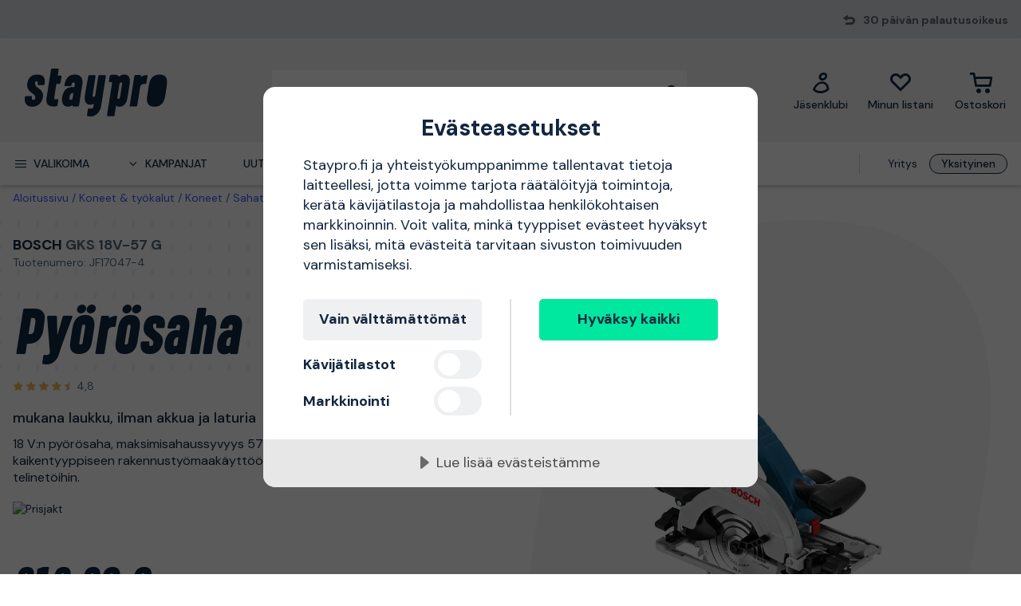

--- FILE ---
content_type: text/html; charset=utf-8
request_url: https://www.staypro.fi/koneet-tyokalut/koneet/sahatyokalut/pyorosahat/bosch-gks-18v-57-g-pyorosaha-mukana-laukku-ilman-akkua-ja-laturia-jf17047-4
body_size: 43829
content:
<!DOCTYPE html>
<html class="scroll-smooth" lang="fi"><head><link rel="preload" as="style" href="/pm.fca2c75294566d62c991.css"><meta charset="utf-8"><meta name="format-detection" content="telephone=no"><style>.async-hide { opacity: 0 !important}</style><script>
window.dataLayer = window.dataLayer || [];
function gtag() {
    dataLayer.push(arguments);
}

gtag("consent", "default", {
    ad_storage: "denied",
    analytics_storage: "denied",
    ad_user_data: "denied",
    ad_personalization: "denied",
    functionality_storage: "denied",
    personalization_storage: "denied",
    security_storage: "granted",
    wait_for_update: 2000,
});

gtag("set", "ads_data_redaction", true);
                    </script><script>
window.dataLayer = window.dataLayer || [];
window.dataLayer.push({
  originalLocation: document.location.protocol + '//' +
                    document.location.hostname +
                    document.location.pathname +
                    document.location.search
});
(function(w,d,s,l,i){w[l]=w[l]||[];w[l].push({'gtm.start':
new Date().getTime(),event:'gtm.js'});var f=d.getElementsByTagName(s)[0],
j=d.createElement(s),dl=l!='dataLayer'?'&l='+l:'';j.async=true;j.src=
'https://www.googletagmanager.com/gtm.js?id='+i+dl;f.parentNode.insertBefore(j,f);
})(window,document,'script','dataLayer','GTM-N49WZNN');
</script><script src="https://cdn-eu.cookietractor.com/cookietractor.js" data-id="1da12b65-b120-4ff6-82b9-55ab9fb35c7d" data-lang="fi-FI"></script><script src="/common-159.bcd35e335313162f246e.js" async></script><script src="/common-210.79685173cfca70257b98.js" async></script><script src="/common-48.cf02c1eadd9ff17f2116.js" async></script><script src="/common-590.0496659040d9cbb8df52.js" async></script><script src="/common-639.3cb3fa298877b0ee792a.js" async></script><script src="/common-917.a8d70d26a6bff6832690.js" async></script><script src="/fable-03818a04.a3c4d5187c257956c29c.js" async></script><script src="/fable-bb706621.e8ff2447625c32cb232c.js" async></script><script src="/fable-e9dea566.8cb886c9a7403deded42.js" async></script><script src="/runtime.df40ae362d768a276ce7.js" async></script><script src="/vendors-059be3de.078891983435e78e8277.js" async></script><script src="/vendors-2594363e.fbb6fb9edc4d6afaf6ee.js" async></script><script src="/vendors-27545368.827df2f06c623153f543.js" async></script><script src="/vendors-8f257e7f.a8748605ec8b47469a4d.js" async></script><script src="/vendors-afb6d290.9da6f7c27b9321496e5f.js" async></script><script src="/vendors-d2eb5610.6e657552008ded79b731.js" async></script><script src="/vendors-d39d7386.1c0fc40c2a881eda8ef3.js" async></script><script src="/vendors-d59fd206.fdccdbe77e77728ec106.js" async></script><script src="/vendors-f2ace8d8.cb0eca72e819d5560557.js" async></script><script src="/vendors-fde10e8d.db6ee67c0142e26a564d.js" async></script><script type="text/plain" data-consent-category="marketing">
!function(e,n,t,i,r,o){function s(e){if("number"!=typeof e)return e;var n=new Date;return new Date(n.getTime()+1e3*e)}var a=4e3,c="xnpe_async_hide";function p(e){return e.reduce((function(e,n){return e[n]=function(){e._.push([n.toString(),arguments])},e}),{_:[]})}function m(e,n,t){var i=t.createElement(n);i.src=e;var r=t.getElementsByTagName(n)[0];return r.parentNode.insertBefore(i,r),i}function u(e){return"[object Date]"===Object.prototype.toString.call(e)}o.target=o.target||"https://api.exponea.com",o.file_path=o.file_path||o.target+"/js/exponea.min.js",r[n]=p(["anonymize","initialize","identify","getSegments","update","track","trackLink","trackEnhancedEcommerce","getHtml","showHtml","showBanner","showWebLayer","ping","getAbTest","loadDependency","getRecommendation","reloadWebLayers","_preInitialize","_initializeConfig"]),r[n].notifications=p(["isAvailable","isSubscribed","subscribe","unsubscribe"]),r[n].segments=p(["subscribe"]),r[n]["snippetVersion"]="v2.7.0",function(e,n,t){e[n]["_"+t]={},e[n]["_"+t].nowFn=Date.now,e[n]["_"+t].snippetStartTime=e[n]["_"+t].nowFn()}(r,n,"performance"),function(e,n,t,i,r,o){e[r]={sdk:e[i],sdkObjectName:i,skipExperiments:!!t.new_experiments,sign:t.token+"/"+(o.exec(n.cookie)||["","new"])[1],path:t.target}}(r,e,o,n,i,RegExp("__exponea_etc__"+"=([\\w-]+)")),function(e,n,t){m(e.file_path,n,t)}(o,t,e),function(e,n,t,i,r,o,p){if(e.new_experiments){!0===e.new_experiments&&(e.new_experiments={});var l,f=e.new_experiments.hide_class||c,_=e.new_experiments.timeout||a,g=encodeURIComponent(o.location.href.split("#")[0]);e.cookies&&e.cookies.expires&&("number"==typeof e.cookies.expires||u(e.cookies.expires)?l=s(e.cookies.expires):e.cookies.expires.tracking&&("number"==typeof e.cookies.expires.tracking||u(e.cookies.expires.tracking))&&(l=s(e.cookies.expires.tracking))),l&&l<new Date&&(l=void 0);var d=e.target+"/webxp/"+n+"/"+o[t].sign+"/modifications.min.js?http-referer="+g+"&timeout="+_+"ms"+(l?"&cookie-expires="+Math.floor(l.getTime()/1e3):"");"sync"===e.new_experiments.mode&&o.localStorage.getItem("__exponea__sync_modifications__")?function(e,n,t,i,r){t[r][n]="<"+n+' src="'+e+'"></'+n+">",i.writeln(t[r][n]),i.writeln("<"+n+">!"+r+".init && document.writeln("+r+"."+n+'.replace("/'+n+'/", "/'+n+'-async/").replace("><", " async><"))</'+n+">")}(d,n,o,p,t):function(e,n,t,i,r,o,s,a){o.documentElement.classList.add(e);var c=m(t,i,o);function p(){r[a].init||m(t.replace("/"+i+"/","/"+i+"-async/"),i,o)}function u(){o.documentElement.classList.remove(e)}c.onload=p,c.onerror=p,r.setTimeout(u,n),r[s]._revealPage=u}(f,_,d,n,o,p,r,t)}}(o,t,i,0,n,r,e),function(e,n,t){var i;e[n]._initializeConfig(t),(null===(i=t.experimental)||void 0===i?void 0:i.non_personalized_weblayers)&&e[n]._preInitialize(t),e[n].start=function(i){i&&Object.keys(i).forEach((function(e){return t[e]=i[e]})),e[n].initialize(t)}}(r,n,o)}(document,"exponea","script","webxpClient",window,{
    target: "https://sstfi.staypro.fi",
    token: "b3f24696-dc2a-11ec-ba3e-223759631d5b",
    track: {
        google_analytics: false,
    },
    new_experiments : {
        mode : "async",
        hide_class: "exponea_async_hide",
        timeout: 2000
    }
});
exponea.start();
</script><script src="//cdn.bc0a.com/autopilot/f00000000293913/autopilot_sdk.js" type="text/javascript" async></script><title>GKS 18V-57 G Bosch Py&#246;r&#246;saha JF17047-4 | Staypro</title><meta name="viewport" content="width=device-width,initial-scale=1"><link rel="canonical" href="https://www.staypro.fi/koneet-tyokalut/koneet/sahatyokalut/pyorosahat/bosch-gks-18v-57-g-pyorosaha-mukana-laukku-ilman-akkua-ja-laturia-jf17047-4"><script>window.APPLICATION_INSIGHTS_CONNECTION_STRING = 'InstrumentationKey=bfa68da0-10e7-4d4a-812c-ed609c66c098;IngestionEndpoint=https://westeurope-1.in.applicationinsights.azure.com/;LiveEndpoint=https://westeurope.livediagnostics.monitor.azure.com/;ApplicationId=74e168a6-8514-4bd8-b373-f69038735920'</script><link rel="apple-touch-icon" sizes="180x180" href="/apple-touch-icon.png"><link rel="icon" type="image/png" sizes="32x32" href="/favicon-32x32.png"><link rel="icon" type="image/png" sizes="194x194" href="/favicon-194x194.png"><link rel="icon" type="image/png" sizes="192x192" href="/android-chrome-192x192.png"><link rel="icon" type="image/png" sizes="16x16" href="/favicon-16x16.png"><link rel="manifest" href="/site.webmanifest"><meta name="msapplication-TileImage" content="/mstile-144x144.png"><meta name="description" content="GKS 18V-57 G Bosch Py&#246;r&#246;saha JF17047-4 ostettavissa verkkokaupassamme. Nopea ja aina ilmainen toimitus, 30 p&#228;iv&#228;n avokauppa ja erinomaiset hinnat!"><meta property="og:site_name" content="https://www.staypro.fi"><meta property="og:type" content="product"><meta property="og:url" content="https://www.staypro.fi/koneet-tyokalut/koneet/sahatyokalut/pyorosahat/bosch-gks-18v-57-g-pyorosaha-mukana-laukku-ilman-akkua-ja-laturia-jf17047-4"><meta property="og:title" content="Bosch GKS 18V-57 G Py&#246;r&#246;saha mukana laukku, ilman akkua ja laturia"><meta property="og:description" content="18 V:n py&#246;r&#246;saha, maksimisahaussyvyys 57 mm. Kehitetty kaikentyyppiseen rakennusty&#246;maak&#228;ytt&#246;&#246;n, sopii my&#246;s katto- ja telinet&#246;ihin."><meta property="og:image" content="https://proffsmagasinet-res.cloudinary.com/images/c_lpad,w_480,h_480/ProductImage28844841/Bosch%20GKS%2018V-57%20G%20Py%C3%B6r%C3%B6saha.jpg"><meta property="product:retailer_item_id" content="JF17047-4"><meta property="product:original_price:amount" content="313.20"><meta property="product:original_price:currency" content="EUR"><meta property="product:price:amount" content="313.20"><meta property="product:price:currency" content="EUR"><script type="application/ld+json">{"name":"Bosch GKS 18V-57 G Py&#246;r&#246;saha mukana laukku, ilman akkua ja laturia","productID":"PMItem_28770529","inProductGroupWithID":"PMProduct_28802586","sku":"JF17047-4","gtin":"3165140781374","category":"Py&#246;r&#246;sahat","image":["https://proffsmagasinet-res.cloudinary.com/images/c_lpad,w_480,h_480/ProductImage28844841/Bosch%20GKS%2018V-57%20G%20Py%C3%B6r%C3%B6saha.jpg","https://proffsmagasinet-res.cloudinary.com/images/c_lpad,w_480,h_480/ProductImage28839993/Bosch%20GKS%2018V-57%20G%20Py%C3%B6r%C3%B6saha.jpg","https://proffsmagasinet-res.cloudinary.com/images/c_lpad,w_480,h_480/ProductImage28839994/Bosch%20GKS%2018V-57%20G%20Py%C3%B6r%C3%B6saha.jpg","https://proffsmagasinet-res.cloudinary.com/images/c_lpad,w_480,h_480/ProductImage70318444/Bosch%20GKS%2018V-57%20G%20Py%C3%B6r%C3%B6saha.jpg","https://proffsmagasinet-res.cloudinary.com/images/c_lpad,w_480,h_480/ProductImage70318443/Bosch%20GKS%2018V-57%20G%20Py%C3%B6r%C3%B6saha.jpg"],"description":"18 V:n py&#246;r&#246;saha, maksimisahaussyvyys 57 mm. Kehitetty kaikentyyppiseen rakennusty&#246;maak&#228;ytt&#246;&#246;n, sopii my&#246;s katto- ja telinet&#246;ihin.","mpn":"GKS 18V-57 G","brand":{"name":"Bosch","@type":"Brand"},"offers":{"priceCurrency":"EUR","price":"313.20","priceValidUntil":null,"priceSpecification":null,"itemCondition":"https://schema.org/NewCondition","availability":"https://schema.org/InStock","url":"https://www.staypro.fi/koneet-tyokalut/koneet/sahatyokalut/pyorosahat/bosch-gks-18v-57-g-pyorosaha-mukana-laukku-ilman-akkua-ja-laturia-jf17047-4","seller":{"name":"Proffsmagasinet AB","@type":"Organization"},"hasMerchantReturnPolicy":{"applicableCountry":"FI","returnShippingFeesAmount":{"currency":"EUR","value":9.9,"@type":"MonetaryAmount"},"returnPolicyCategory":"https://schema.org/MerchantReturnFiniteReturnWindow","merchantReturnDays":30,"returnMethod":"https://schema.org/ReturnByMail","returnFees":"https://schema.org/ReturnShippingFees","@type":"MerchantReturnPolicy"},"shippingDetails":{"shippingRate":{"currency":"EUR","value":1.99,"@type":"MonetaryAmount"},"shippingDestination":{"addressCountry":"FI","@type":"DefinedRegion"},"deliveryTime":{"handlingTime":{"minValue":0,"maxValue":1,"unitCode":"DAY","@type":"QuantitativeValue"},"transitTime":{"minValue":2,"maxValue":3,"unitCode":"DAY","@type":"QuantitativeValue"},"@type":"ShippingDeliveryTime"},"@type":"OfferShippingDetails"},"@type":"Offer"},"aggregateRating":{"ratingValue":4.8,"ratingCount":24,"reviewCount":24,"bestRating":5,"worstRating":1,"@type":"AggregateRating","@context":"https://schema.org"},"hasCertification":null,"review":[{"author":{"name":"MÄKINEN","@type":"Person","@context":"https://schema.org"},"datePublished":"2025-11-10T07:24:28.5420000","reviewBody":"Huippu laite","reviewRating":{"ratingValue":5,"bestRating":5,"worstRating":1,"@type":"Rating","@context":"https://schema.org"},"@type":"Review","@context":"https://schema.org"},{"author":{"name":"Sören Bondesson","@type":"Person","@context":"https://schema.org"},"datePublished":"2025-07-03T21:28:47.3130000","reviewBody":"Bosch Blue !!","reviewRating":{"ratingValue":5,"bestRating":5,"worstRating":1,"@type":"Rating","@context":"https://schema.org"},"@type":"Review","@context":"https://schema.org"},{"author":{"name":"Stellan Gustafson","@type":"Person","@context":"https://schema.org"},"datePublished":"2025-06-24T08:31:17.0930000","reviewBody":"Bosch=Kvalitet","reviewRating":{"ratingValue":4,"bestRating":5,"worstRating":1,"@type":"Rating","@context":"https://schema.org"},"@type":"Review","@context":"https://schema.org"},{"author":{"name":"Sören","@type":"Person","@context":"https://schema.org"},"datePublished":"2025-04-13T07:17:43.8990000","reviewBody":"Funkar som förväntat","reviewRating":{"ratingValue":4,"bestRating":5,"worstRating":1,"@type":"Rating","@context":"https://schema.org"},"@type":"Review","@context":"https://schema.org"},{"author":{"name":"Jan Eriksson","@type":"Person","@context":"https://schema.org"},"datePublished":"2024-12-02T17:13:03.4700000","reviewBody":"Mycket nöjd med varan","reviewRating":{"ratingValue":5,"bestRating":5,"worstRating":1,"@type":"Rating","@context":"https://schema.org"},"@type":"Review","@context":"https://schema.org"}],"size":null,"peopleAudience":null,"@type":"Product","@context":"https://schema.org"}</script><script type="application/ld+json">{"itemListElement":[{"position":1,"item":{"id":"https://www.staypro.fi/koneet-tyokalut","name":"Koneet &amp; ty&#246;kalut"},"@type":"ListItem"},{"position":2,"item":{"id":"https://www.staypro.fi/koneet-tyokalut/koneet","name":"Koneet"},"@type":"ListItem"},{"position":3,"item":{"id":"https://www.staypro.fi/koneet-tyokalut/koneet/sahatyokalut","name":"Sahaty&#246;kalut"},"@type":"ListItem"},{"position":4,"item":{"id":"https://www.staypro.fi/koneet-tyokalut/koneet/sahatyokalut/pyorosahat","name":"Py&#246;r&#246;sahat"},"@type":"ListItem"}],"@type":"BreadcrumbList","@context":"https://schema.org"}</script><link rel="preload" as="style" href="https://fonts.googleapis.com/css?family=DM+Sans:400,500,700&amp;display=swap"><link rel="preload" as="style" href="https://assets.proffsmagasinet.se/fonts/kelp_bold.css"><link rel="preload" as="style" href="/fonts/pro.191813.css"><link rel="preload" as="style" href="https://fonts.googleapis.com/css?family=Caveat&amp;display=swap"><link rel="stylesheet" href="https://fonts.googleapis.com/css?family=DM+Sans:400,500,700&amp;display=swap"><link rel="stylesheet" href="https://assets.proffsmagasinet.se/fonts/kelp_bold.css"><link rel="stylesheet" href="/fonts/pro.191813.css"><link rel="stylesheet" href="https://fonts.googleapis.com/css?family=Caveat&amp;display=swap"><link rel="mask-icon" href="/safari-pinned-tab.svg" color="#9abbda"><meta name="msapplication-TileColor" content="#9abbda"><meta name="theme-color" content="#9abbda"><script type="text/javascript" src="//widget.trustpilot.com/bootstrap/v5/tp.widget.bootstrap.min.js" defer></script><link rel="preload" as="image" href="https://proffsmagasinet-res.cloudinary.com/images/c_lpad,f_auto,h_600,w_600/ProductImage28844841/Bosch%20GKS%2018V-57%20G%20Py%C3%B6r%C3%B6saha.jpg"><link rel="stylesheet" href="/pm.fca2c75294566d62c991.css" media="all"></head><body><noscript><iframe src="https://www.googletagmanager.com/ns.html?id=GTM-N49WZNN" style="display:none;visibility:hidden" height="0" width="0"></iframe></noscript><div id="overlay-container"></div><div id="app"><div data-reactroot=""><div class="top-bar-loading"></div><div class="top-bar-section"><div class="top-bar"><span class="campaign-section"></span><span class="info-message-section"><span class="ico-reply"></span>30 päivän palautusoikeus</span></div></div><header class="header-desktop"><div class="header-top"><div class="header-left" style="background-color:"></div><div class="header-center" style="background-color:"><div class="column-left"><div class="header-logo"><div class="logo"><a href="/"><img class="staypro" src="https://assets.staypro.no/logos/staypro-logo-pos.svg" alt="Staypro" /></a></div><div class="company-rating"></div></div></div><div class="column-medium"><form class="header-search"><div class="search-container"><input class=" form-input" type="text" maxlength="1024" autocomplete="off" spellcheck="false" value="" /><span class="ico-search-reversed"></span></div></form></div><div class="column-right"><div class="user-button menu-item"><a href="/account/jasenklubi" aria-label="Jäsenklubi"><div class="icon-wrapper"><div class="ico-user-outline"></div></div><div class="title">Jäsenklubi</div></a></div><nav class="wishlist-button menu-item"><a href="/account/minun-listani" aria-label="Minun listani"><div class="icon-wrapper"><div class="ico-heart-outline"></div></div><div class="title">Minun listani</div></a></nav><div class="cart-button menu-item"><div class="icon-wrapper"><div class="ico-cart-outline"></div></div><div class="title">Ostoskori </div></div></div></div><div class="header-right" style="background-color:"></div></div><div class="header-bottom"><div class="left"></div><div class="center"><nav class="menu"><ul class="secondary-menu"><li><button class="menu-icon"><span class="ico-menu"></span><span>Valikoima</span></button></li><li><button class="menu-icon"><span class="ico-chevron-down"></span><span>Kampanjat</span></button></li><li><a href="/uutuudet">Uutuudet</a></li><li><a href="/tuotemerkit">Tuotemerkit</a></li><li><a href="/tietopankki/oppaat">Oppaat</a></li></ul><div class="account-type-switch"><button id="acc-type-b2b" name="accessType" >Yritys</button><button id="acc-type-b2c" name="accessType" disabled>Yksityinen</button></div><div class="expanded-menu hidden"><div class="left"></div><div class="center"><nav class="mega-menu"><div class="menu-level-1"><ul><li class=""><a tabindex="-1" href="/koneet-tyokalut"><span class="menu-item-text"><span class="icon ico-tools"></span>Koneet &amp; työkalut</span><span class="ico-chevron-right"></span></a></li><li class=""><a tabindex="-1" href="/turvallisuus"><span class="menu-item-text"><span class="icon ico-protection-alt"></span>Suojaus &amp; vaatteet</span><span class="ico-chevron-right"></span></a></li><li class=""><a tabindex="-1" href="/autotalli-tyopaikka"><span class="menu-item-text"><span class="icon ico-workplace"></span>Autotalli &amp; työpaikka</span><span class="ico-chevron-right"></span></a></li><li class=""><a tabindex="-1" href="/sahko-valaistus"><span class="menu-item-text"><span class="icon ico-electricity"></span>Sähkö &amp; valaistus</span><span class="ico-chevron-right"></span></a></li><li class=""><a tabindex="-1" href="/lvi-sisailma"><span class="menu-item-text"><span class="icon ico-plumbing"></span>LVI &amp; sisäilma</span><span class="ico-chevron-right"></span></a></li><li class=""><a tabindex="-1" href="/piha-puutarha"><span class="menu-item-text"><span class="icon ico-garden-alt"></span>Piha &amp; puutarha</span><span class="ico-chevron-right"></span></a></li><li class=""><a tabindex="-1" href="/rakennus-sisatilat"><span class="menu-item-text"><span class="icon ico-home-alt"></span>Rakennus &amp; sisätilat</span><span class="ico-chevron-right"></span></a></li></ul><div class="menu-secondary"><ul></ul></div></div></nav></div><div class="right"></div></div><div class="expanded-menu hidden"><div class="left"></div><div class="center"><nav class="mega-menu campaigns"><div class="menu-level-1"><ul><li><a tabindex="-1" href="/kampanja">Katso kaikki kampanjat</a></li><li class=""><a tabindex="-1" href="/bahco"><span class="menu-item-text">Bahco-kampanja</span><span class=""></span></a></li><li class=""><a tabindex="-1" href="/puutarha-kasvatus"><span class="menu-item-text">Kasvatus</span><span class=""></span></a></li><li class=""><a tabindex="-1" href="/kylpyhuoneviikot"><span class="menu-item-text">Kylpyhuoneviikot</span><span class=""></span></a></li><li class=""><a tabindex="-1" href="/lumityot"><span class="menu-item-text">Lumityöt</span><span class=""></span></a></li><li class=""><a tabindex="-1" href="/milwaukee"><span class="menu-item-text">Milwaukee-kampanja</span><span class=""></span></a></li><li class=""><a tabindex="-1" href="/philips-hue"><span class="menu-item-text">Philips Hue</span><span class=""></span></a></li><li class=""><a tabindex="-1" href="/uutta-meilla"><span class="menu-item-text">Uutta meillä</span><span class=""></span></a></li><li class=""><a tabindex="-1" href="/valaistuskampanja"><span class="menu-item-text">Valaistuskampanja</span><span class=""></span></a></li></ul></div><div class="menu-level-2"></div></nav></div><div class="right"></div></div></nav></div><div class="right"></div></div></header><main class=""><div class="product-page"><div class="products-header-panel-section"></div><div class="container"><div class="bread-crumbs"><div style="flex-shrink:0" class="crumb"><a href="/">Aloitussivu</a></div><div style="flex-shrink:1" class="crumb"><a href="/koneet-tyokalut">Koneet &amp; työkalut</a></div><div style="flex-shrink:2" class="crumb"><a href="/koneet-tyokalut/koneet">Koneet</a></div><div style="flex-shrink:3" class="crumb"><a href="/koneet-tyokalut/koneet/sahatyokalut">Sahatyökalut</a></div><div style="flex-shrink:4" class="crumb"><a href="/koneet-tyokalut/koneet/sahatyokalut/pyorosahat">Pyörösahat</a></div><div style="flex-shrink:5" class="crumb"><a href="/koneet-tyokalut/koneet/sahatyokalut/pyorosahat/bosch-gks-18v-57-g-pyorosaha-mukana-laukku-ilman-akkua-ja-laturia-jf17047-4">GKS 18V-57 G Bosch Pyörösaha mukana laukku, ilman akkua ja laturia</a></div></div><div class="main-info"><div class="left"><div class="product-page-title"><div class="product-brand-line"><h1><a class="product-brand" href="/bosch">Bosch</a><span>&nbsp;</span><span class="product-mpn">GKS 18V-57 G</span><span class="product-sku">Tuotenumero: JF17047-4</span></h1><div class="product-brand-image"><a href="/bosch"><img src="https://proffsmagasinet-res.cloudinary.com/images/c_lpad,w_200/Logo29686499/Bosch.png" alt="Bosch" /></a></div></div><div class="product-proterm">Pyörösaha</div><div class="product-rating"><a href="#productReview"><span class="product-rating"><span class="stars"><span class="star on ico-star"></span><span class="star on ico-star"></span><span class="star on ico-star"></span><span class="star on ico-star"></span><span class="star half-star ico-star-half"></span></span><span class="numeric-rating" title="Saanut 4,8/5 tähteä">4,8</span></span></a></div></div><div class="feature">mukana laukku, ilman akkua ja laturia</div><div class="mb-hid product-page-description"><div class="description-title"><div class="title">Tuotekuvaus</div><span class="product-sku">Tuotenumero: JF17047-4</span></div><div class="description">18 V:n pyörösaha, maksimisahaussyvyys 57 mm. Kehitetty kaikentyyppiseen rakennustyömaakäyttöön, sopii myös katto- ja telinetöihin.</div></div><div class="lowest-price-badges"><div id="prisjakt"><a href="https://instore.hintaopas.fi/cheapest_redirect.php?id=JF17047-4&amp;f=31114&amp;small=1" target="_blank"><img id="prisjakt-img" src="https://instore.hintaopas.fi/cheapest.php?id=JF17047-4&amp;f=31114&amp;small=1" alt="Prisjakt" /></a></div></div><div class="product-page-price"><div class="price-section"><div class="product-price"><span><span class="sale-price"><span class="price">313,20 €</span></span></span></div><div class="rec-price">Sis. ALV</div></div></div><div class="add-to-cart-container"><form class="product-add-to-cart-section center-align"><div class="product-qty-control center-align"><div class="inc-dec-section"><button type="button" aria-label="increment quantity"><span class="ico-chevron-up"></span></button><button type="button" aria-label="decrement quantity"><span class="ico-chevron-down"></span></button></div><div class="product-qty-section"><input class="form-input product-qty" aria-label="quantity" type="number" value="1" /></div></div><div class="btn-add-to-cart"><button class="btn default primary md add-to-cart" type="submit" aria-label="ostaa"><span class="ico-cart"></span></button></div></form><button class="btn default tertiary md add-to-wishlist" type="button"><span class="ico-heart-outline"></span></button></div><div class="stock-delivery-info">Yli <strong>10 kpl </strong>varastossa | <span>Lähetetään 24 tunnin sisällä!</span></div><div class="delivery-and-return-policy"><div class="free-delivery"><span class="icon ico-truck-moving"></span>Nopeat toimitukset</div><div class="return-policy"><span class="icon ico-reply"></span>30 päivän palautusoikeus</div></div><div class="ds-hid tb-hid product-page-description"><div class="description-title"><div class="title">Tuotekuvaus</div><span class="product-sku">Tuotenumero: JF17047-4</span></div><div class="description">18 V:n pyörösaha, maksimisahaussyvyys 57 mm. Kehitetty kaikentyyppiseen rakennustyömaakäyttöön, sopii myös katto- ja telinetöihin.</div></div></div><div class="right"><div class="product-image-gallery"><div class="product-brand-image"><a href="/bosch"><img src="https://proffsmagasinet-res.cloudinary.com/images/c_lpad,w_200/Logo29686499/Bosch.png" alt="Bosch" /></a></div><div class="primary-img-section"><div class="primary-img-section content-center"><svg viewBox="0 0 581.3 724" xmlns="http://www.w3.org/2000/svg" class="background-o"><path d="m347.5 0c94.3-.1 159.7 27.6 196.1 82.8 36.4 55.3 46.4 133.9 30.2 235.9l-13.2 87.9c-16.2 100.9-51.1 179-104.8 234.3-53.6 55.3-127.6 83-222 83.1-94.3.1-159.7-27.6-196.1-82.8-36.4-55.3-46.4-133.4-30.2-234.3l13.2-87.9c16.2-101.9 51.2-180.6 104.8-235.9 53.6-55.3 127.6-83 222-83.1" fill="rgba(17, 38, 63, 0.04)"></path></svg><button class="content-center primary-image"><img src="https://proffsmagasinet-res.cloudinary.com/images/c_lpad,f_auto,h_600,w_600/ProductImage28844841/Bosch%20GKS%2018V-57%20G%20Py%C3%B6r%C3%B6saha.jpg" loading="lazy" class="product-image" alt="Pyörösaha Bosch GKS 18V-57 G mukana laukku, ilman akkua ja laturia " /></button></div></div></div></div></div><div class="info"><div class="left"><div class="product-information"><h2 class="product-info-title">Tuotetiedot</h2><div class="collapsible-panel"><button aria-expanded="true" aria-controls="collaps-content-tuotekuvaus" class="title"><span class="text">Tuotekuvaus</span><span class="ico-chevron-up"></span></button><div id="collaps-content-tuotekuvaus" class="body"><div class="description">Bosch GKS 18 V-57 G Professional on 18 V:n pyörösaha, jonka sahaussyvyys on jopa 57 mm. Kehitetty kaikentyyppiseen rakennustyömaakäyttöön,  sopii myös katto- ja telinetöihin. <br/> <table border="1" cellspacing="0" cellpadding="2" width="100%" style="border-collapse: collapse"> <tbody> <tr bgcolor="#e6e6e6"> <td align="left" valign="top">Tekniset tiedot:</td> <td align="center"> </td> </tr> <tr> <td align="left" valign="top">Akun jännite</td> <td align="left">18 V</td> </tr> <tr> <td>Kierrosluku kuormittamattomana:</td> <td align="left">3.400 kierr./min</td> </tr> <tr> <td>Terän Ø</td> <td align="left">165 mm</td> </tr> <tr> <td>Terän reiän halkaisija</td> <td align="left">20 mm</td> </tr> <tr> <td align="left" valign="top">Leikkaussyvyys, sahaussyvyys (90°)</td> <td align="left">57 mm</td> </tr> <tr> <td align="left" valign="top">Leikkaussyvyys, sahaussyvyys (45°)</td> <td align="left">42 mm</td> </tr> <tr> <td>Paino akun kanssa</td> <td>4,1 kg</td> </tr> </tbody> </table> </div><ul class="basic selling-points"><li class="item">Nopea työstö ja pitkä käyttöikä tehokkaan moottorin ansiosta</li><li class="item">Vankka muotoilu – kehitetty kaikentyyppiseen rakennustyömaakäyttöön, sopii myös katto- ja telinetöihin</li><li class="item">Voidaan käyttää myös ohjainkiskon kanssa, mikä mahdollistaa nopeat ja tarkat tulokset</li><li class="item">Jalkalevy sopii myös muihin ohjainkiskojärjestelmiin</li></ul><div class="accessories"><p class="title">Toimituksen sisältö</p><ul class="basic accessory-list"><li class="item">HM-sahanterä 165 mm Ø</li><li class="item">Imuadapteri</li><li class="item">Rinnakkaisohjain</li><li class="item">L-Boxx</li></ul></div></div></div><div class="collapsible-panel"><button aria-expanded="true" aria-controls="collaps-content-spesifikaatiot" class="title"><span class="text">Spesifikaatiot</span><span class="ico-chevron-up"></span></button><div id="collaps-content-spesifikaatiot" class="body"><div class="technical-specs"><div class="list"><p class="spec-item"><span class="name">Leikkuusyvyys, maks.<span>&nbsp;</span></span><span class="value">57 mm</span></p><p class="spec-item"><span class="name">Käyttötyyppi<span>&nbsp;</span></span><span class="value">Akkukäyttöinen</span></p><p class="spec-item"><span class="name">Laikan reiän halkaisija<span>&nbsp;</span></span><span class="value">20 mm</span></p><p class="spec-item"><span class="name">Laikan halkaisja<span>&nbsp;</span></span><span class="value">165 mm</span></p><p class="spec-item"><span class="name">Sisältää laukun<span>&nbsp;</span></span><span class="value">Kyllä</span></p><p class="spec-item"><span class="name">Ohjainkiskoon<span>&nbsp;</span></span><span class="value">Kyllä</span></p><p class="spec-item"><span class="name">Volttia<span>&nbsp;</span></span><span class="value">18 V</span></p><p class="spec-item"><span class="name">Kierrosnopeus, maks.<span>&nbsp;</span></span><span class="value">3400 Rpm</span></p><p class="spec-item"><span class="name">Akku kuuluu toimitukseen<span>&nbsp;</span></span><span class="value">Ei</span></p><p class="spec-item"><span class="name">EAN<span>&nbsp;</span></span><span class="value">3165140781374</span></p><p class="spec-item"><span class="name">Valmistaja<span>&nbsp;</span></span><span class="value wrap"></span></p><p class="spec-item"><span class="name">Valmistajan osoite<span>&nbsp;</span></span><span class="value wrap"></span></p><p class="spec-item"><span class="name">Ota yhteyttä valmistajaan<span>&nbsp;</span></span><span class="value wrap">Tiedot puuttuvat, ota meihin yhteyttä saadaksesi lisätietoja</span></p></div></div></div></div><div class="collapsible-panel"><button aria-expanded="true" aria-controls="collaps-content-ladattavattiedostot" class="title"><span class="text">Ladattavat tiedostot</span><span class="ico-chevron-up"></span></button><div id="collaps-content-ladattavattiedostot" class="body"><div class="downloadable-assets"><ul class="list"><li class="asset"><a href="https://pm-asset.azureedge.net/api/asset-download?id=AssetDocument70318552" class="asset-link" target="_blank" download="Bosch-GKS-18V-57-G-Manual.pdf">Bosch-GKS-18V-57-G-Manual</a></li></ul></div></div></div><div class="collapsible-panel"><button aria-expanded="true" aria-controls="collaps-content-takuu" class="title"><span class="text">Takuu</span><span class="ico-chevron-up"></span></button><div id="collaps-content-takuu" class="body"><div class="product-warranty"><b>Pidennä takuuta Bosch PRO360-sähkötyökaluille.</b> <br/>Ilmainen takuuajan pidentäminen Bosch Professional-sähkötyökaluille ja akuille 1–3 vuodeksi. Rekisteröinti tapahtuu nopeasti ja maksuttomasti PRO360-portaalin kautta. Sinun täytyy rekisteröityä vain kerran, jonka jälkeen voit hyötyä jatkuvasti kaikista nykyisistä ja tulevista palveluista. Digitaalisen työkaluluettelon avulla saat yleiskuvan työkaluistasi ja niiden takuista. Tulevien päivitysten myötä PRO360 tarjoaa lisäksi käyttöösi entistä enemmän lisäpalveluja. <a href="https://www.bosch-professional.com/fi/fi/pro360/">Lue lisää Boschin laajennetusta takuusta ja rekisteröi tuotteesi täältä. </a></div></div></div><div class="product-reviews-wrapper"><a class="sticky-scroll-offset" name="productReview"></a><div class="collapsible-panel"><button aria-expanded="true" aria-controls="collaps-content-arvosteluita" class="title"><span class="text">Arvosteluita</span><span class="ico-chevron-up"></span></button><div id="collaps-content-arvosteluita" class="body"><div class="reviews-panel"><div class="product-reviews"><div class="reviews-header"><div class="rating"><span class="product-rating"><span class="stars"><span class="star on ico-star"></span><span class="star on ico-star"></span><span class="star on ico-star"></span><span class="star on ico-star"></span><span class="star half-star ico-star-half"></span></span><span class="numeric-rating" title="Saanut 4,8/5 tähteä">4,8</span><span class="max-rating">/<span>&nbsp;</span>5</span></span><div class="review-count"><span class="count">24</span><span>&nbsp;</span><span>arvostelua</span></div></div><div class="logo"><img src="/tp-logo-tricolor-black-rgb.png" alt="Trustpilot" /></div></div><div class="review-items"><div class="review"><div class="review-header"><span class="consumer">MÄKINEN</span><span>, </span><span class="date">10 marraskuu</span></div><span class="product-rating"><span class="stars"><span class="star on ico-star"></span><span class="star on ico-star"></span><span class="star on ico-star"></span><span class="star on ico-star"></span><span class="star on ico-star"></span></span><span class="numeric-rating" title="Saanut 5,0/5 tähteä">5,0</span></span><div class="content">Huippu laite</div><div class="review-tooltip-wrapper"><button class="inner-align"><span class="verified">Varmennettu, lähde: Staypro.fi</span><span class="ico-exclamation-circle"></span></button></div></div><div class="review"><div class="review-header"><span class="consumer">Sören Bondesson</span><span>, </span><span class="date">3 heinäkuu</span></div><span class="product-rating"><span class="stars"><span class="star on ico-star"></span><span class="star on ico-star"></span><span class="star on ico-star"></span><span class="star on ico-star"></span><span class="star on ico-star"></span></span><span class="numeric-rating" title="Saanut 5,0/5 tähteä">5,0</span></span><div class="content">Bosch Blue !!</div><div class="review-tooltip-wrapper"><button class="inner-align"><span class="verified">Varmennettu, lähde: Proffsmagasinet.se</span><span class="ico-exclamation-circle"></span></button></div></div><div class="review"><div class="review-header"><span class="consumer">Stellan Gustafson</span><span>, </span><span class="date">24 kesäkuu</span></div><span class="product-rating"><span class="stars"><span class="star on ico-star"></span><span class="star on ico-star"></span><span class="star on ico-star"></span><span class="star on ico-star"></span><span class="star"></span></span><span class="numeric-rating" title="Saanut 4,0/5 tähteä">4,0</span></span><div class="content">Bosch=Kvalitet</div><div class="review-tooltip-wrapper"><button class="inner-align"><span class="verified">Varmennettu, lähde: Proffsmagasinet.se</span><span class="ico-exclamation-circle"></span></button></div></div><div class="review"><div class="review-header"><span class="consumer">Sören</span><span>, </span><span class="date">13 huhtikuu</span></div><span class="product-rating"><span class="stars"><span class="star on ico-star"></span><span class="star on ico-star"></span><span class="star on ico-star"></span><span class="star on ico-star"></span><span class="star"></span></span><span class="numeric-rating" title="Saanut 4,0/5 tähteä">4,0</span></span><div class="content">Funkar som förväntat</div><div class="review-tooltip-wrapper"><button class="inner-align"><span class="verified">Varmennettu, lähde: Proffsmagasinet.se</span><span class="ico-exclamation-circle"></span></button></div></div><div class="review"><div class="review-header"><span class="consumer">Jan Eriksson</span><span>, </span><span class="date">2 joulukuu</span></div><span class="product-rating"><span class="stars"><span class="star on ico-star"></span><span class="star on ico-star"></span><span class="star on ico-star"></span><span class="star on ico-star"></span><span class="star on ico-star"></span></span><span class="numeric-rating" title="Saanut 5,0/5 tähteä">5,0</span></span><div class="content">Mycket nöjd med varan</div><div class="review-tooltip-wrapper"><button class="inner-align"><span class="verified">Varmennettu, lähde: Proffsmagasinet.se</span><span class="ico-exclamation-circle"></span></button></div></div></div><div class="show-more"><button class="btn default tertiary md " type="button">Näytä lisää arvosteluja</button></div></div></div></div></div></div></div></div><div class="right"><h2 class="product-info-title">Suosittelemme</h2><div class="mobile-view-recommended"></div><div class="first-two-vertical-products"></div></div></div></div></div></main><div id="TrustpilotPanel" class="trustpilot-panel sticky-scroll-offset"><div data-locale="fi-FI" data-template-id="54ad5defc6454f065c28af8b" data-businessunit-id="5a7057f83e6a7b00011fc351" data-style-height="240px" data-style-width="100%" data-theme="light" data-stars="4,5"><a href="https://fi.trustpilot.com/review/staypro.fi" target="_blank">Trustpilot</a></div></div><div class="brightedge-wrapper"><div class="be-ix-link-block"></div></div><footer class="footer"><div class="footer-content"><div class="contact-info"><div class="title">Staypro - Kaikki kodin projekteihisi</div><div class="description"><p>Staypro on auttanut asiakkaita pohjoismaisilla markkinoilla vuodesta 2007 l&#228;htien. Nopeasta ja helppok&#228;ytt&#246;isest&#228; verkkokaupastamme l&#246;yd&#228;t kaiken kotiin, puutarhaan ja autotalliin. Loistava suomenkielinen palvelu ja nopeat toimitukset ovat meid&#228;n juttumme - tervetuloa ostoksille!</p></div><ul class="contact-options"><li class="contact-option"><span class="icon ico-reply"></span><div class="info"><div class="text">Ota yhteyttä asiakaspalveluun</div><a href="https://support.staypro.fi/hc/fi/requests/new" target="_blank" rel="noopener nofollow" title="https://support.staypro.fi/hc/fi/requests/new">Yhteyslomake</a></div></li><li class="contact-option"><span class="icon ico-at"></span><div class="info"><div class="text">Sähköposti</div><a href="mailto:info@staypro.fi" target="_blank" rel="noopener nofollow" title="mailto:info@staypro.fi">info@staypro.fi</a></div></li></ul></div><div class="customer-service-menus"><div class="footer-menu"><div class="title">Tietoa Stayprosta</div><ul class="footer-links"><li class="item"><a class="item" href="https://www.staypro.fi/tietopankki/stayprosta" title="Tietoa meistä" rel="noopener">Tietoa meistä</a></li><li class="item"><a class="item" href="https://www.staypro.fi/tietopankki/uutiset/hintaopas-vuoden-paras-kauppa-2023" title="Vuoden paras kauppa 2024" rel="noopener">Vuoden paras kauppa 2024</a></li><li class="item"><a class="item" href="https://support.staypro.fi/hc/fi" title="Usein kysytyt kysymykset" rel="noopener nofollow" target="_blank">Usein kysytyt kysymykset</a></li><li class="item"><a class="item" href="https://www.staypro.fi/tietopankki" title="Vinkkejä asiantuntijoiltamme" rel="noopener">Vinkkejä asiantuntijoiltamme</a></li><li class="item"><a class="item" href="/osto-ja-toimitusehdot-b2c">Osto/toimitusehdot: yksityisasiakas</a></li><li class="item"><a class="item" href="/osto-ja-toimitusehdot-b2b">Osto/toimitusehdot: yritysasiakas</a></li><li class="item"><a class="item" href="https://www.staypro.fi/tietopankki/saavutettavuusseloste" title="Saavutettavuusseloste" rel="noopener">Saavutettavuusseloste</a></li><li class="item"><a class="item" href="https://www.staypro.fi/cookies" title="Tietosuoja- &amp; evästekäytäntö" rel="noopener">Tietosuoja- &amp; evästekäytäntö</a></li><li class="item"><a class="item" href="https://www.staypro.fi/tietopankki/otayhteytta" title="Ota yhteyttä" rel="noopener">Ota yhteyttä</a></li></ul></div></div><div class="about-menus"><div class="footer-menu"><div class="title">Yli 100 000 tuotetta</div><ul class="footer-links"><li class="item"><a class="item" href="https://www.staypro.fi/all" title="Katso kaikki tuotteet" rel="noopener">Katso kaikki tuotteet</a></li><li class="item"><a class="item" href="https://www.staypro.fi/tuotemerkit" title="Tuotemerkit" rel="noopener">Tuotemerkit</a></li><li class="item"><a class="item" href="https://www.staypro.fi/uutuudet" title="Uutuudet" rel="noopener">Uutuudet</a></li><li class="item"><a class="item" href="https://www.staypro.fi/kampanja" title="Kampanjat" rel="noopener">Kampanjat</a></li><li class="item"><a class="item" href="https://www.staypro.fi/black-week" title="Black Week" rel="noopener">Black Week</a></li></ul></div></div><div class="assortment-menus"><div class="footer-menu"><div class="title">Jäsenklubi</div><ul class="footer-links"><li class="item"><a class="item" href="https://www.staypro.fi/account/jasenklubi" title="Kirjaudu sisään / Liity jäseneksi" rel="noopener">Kirjaudu sisään / Liity jäseneksi</a></li><li class="item"><a class="item" href="https://www.staypro.fi/account/orders" title="Tilaushistoriani" rel="noopener">Tilaushistoriani</a></li><li class="item"><a class="item" href="https://www.staypro.fi/tietopankki/jasenklubista" title="Tietoa jäsenklubista" rel="noopener">Tietoa jäsenklubista</a></li></ul></div></div><div class="social-links"><div class="footer-details"><div class="title"></div><div class="social-links"></div></div></div><div class="business-info-component"><div class="footer-details business-info"><div class="title"></div><div class="description"><p></p></div></div></div></div></footer><div class="footer-images-section"><div class="list-partners"><img src="https://proffsmagasinet-res.cloudinary.com/images/t_svg/Prismic_45674359A656842569BB770B2C8FA10B6C975B60/Prismic_45674359A656842569BB770B2C8FA10B6C975B60" alt="Klarna" width="140" height="96" style="aspect-ratio:140 / 96" /><img src="https://proffsmagasinet-res.cloudinary.com/images/t_svg/Prismic_35790B9C5FE44DFD59F5FBC27D310562974621A6/Prismic_35790B9C5FE44DFD59F5FBC27D310562974621A6" alt="Svea" width="125" height="96" style="aspect-ratio:125 / 96" /><img src="https://proffsmagasinet-res.cloudinary.com/images/t_svg/Prismic_A9775EBD60E7579E505B2C2C413AA7B5B9524EC7/Prismic_A9775EBD60E7579E505B2C2C413AA7B5B9524EC7" alt="MobilePay" width="238" height="96" style="aspect-ratio:238 / 96" /><img src="https://proffsmagasinet-res.cloudinary.com/images/t_svg/Prismic_49BE1B366B8B1490DCD28DB87D094A6DAFCA4BEC/Prismic_49BE1B366B8B1490DCD28DB87D094A6DAFCA4BEC" alt="Visa" width="123" height="96" style="aspect-ratio:123 / 96" /><img src="https://proffsmagasinet-res.cloudinary.com/images/t_svg/Prismic_3EA1F0AA7DFDE3A7163329D37A33877464259CC4/Prismic_3EA1F0AA7DFDE3A7163329D37A33877464259CC4" alt="Mastercard" width="115" height="96" style="aspect-ratio:115 / 96" /><img src="https://proffsmagasinet-res.cloudinary.com/images/t_svg/Prismic_7E902CF39B3BD12A112EE34A3D1A0500ABD9BE93/Prismic_7E902CF39B3BD12A112EE34A3D1A0500ABD9BE93" alt="American Express" width="77" height="96" style="aspect-ratio:77 / 96" /><img src="https://proffsmagasinet-res.cloudinary.com/images/t_svg/Prismic_FDDD34D283802A57D72ADC177C63A5A26C9663D7/Prismic_FDDD34D283802A57D72ADC177C63A5A26C9663D7" alt="OP" width="63" height="96" style="aspect-ratio:63 / 96" /><img src="https://proffsmagasinet-res.cloudinary.com/images/t_svg/Prismic_8D09F57B36179D05E0C16B8D9F2EA0F97F807219/Prismic_8D09F57B36179D05E0C16B8D9F2EA0F97F807219" alt="Nordea" width="161" height="96" style="aspect-ratio:161 / 96" /><img src="https://proffsmagasinet-res.cloudinary.com/images/t_svg/Prismic_E0A91C73F5810A8BC70ADA09127C78FABC4FE156/Prismic_E0A91C73F5810A8BC70ADA09127C78FABC4FE156" alt="Danske Bank" width="282" height="96" style="aspect-ratio:282 / 96" /><img src="https://proffsmagasinet-res.cloudinary.com/images/t_svg/Prismic_CCF444F1BC66296EA78743B27EC6CE55314EB896/Prismic_CCF444F1BC66296EA78743B27EC6CE55314EB896" alt="Säästöpankki" width="285" height="96" style="aspect-ratio:285 / 96" /><img src="https://proffsmagasinet-res.cloudinary.com/images/t_svg/Prismic_C8277ACC7DAA1EA47647E188D868CB10AD2F72B0/Prismic_C8277ACC7DAA1EA47647E188D868CB10AD2F72B0" alt="Aktia" width="101" height="96" style="aspect-ratio:101 / 96" /><img src="https://proffsmagasinet-res.cloudinary.com/images/t_svg/Prismic_EF570000B34A24F82AD2F151984883B026984047/Prismic_EF570000B34A24F82AD2F151984883B026984047" alt="S-Pankki" width="161" height="96" style="aspect-ratio:161 / 96" /><img src="https://proffsmagasinet-res.cloudinary.com/images/t_svg/Prismic_70F17EB2384543A7AA15138CAD27EFEABFB9797E/Prismic_70F17EB2384543A7AA15138CAD27EFEABFB9797E" alt="Trustpilot" width="240" height="96" style="aspect-ratio:240 / 96" /><img src="https://proffsmagasinet-res.cloudinary.com/images/t_svg/Prismic_2B6BAD1F976D516B16D289D25A7B3390FFD25D7C/Prismic_2B6BAD1F976D516B16D289D25A7B3390FFD25D7C" alt="postnord" width="192" height="96" style="aspect-ratio:192 / 96" /><img src="https://proffsmagasinet-res.cloudinary.com/images/t_svg/Prismic_58FA3784F96AB21AA902CF6AF35B5DFA5FCD1EBE/Prismic_58FA3784F96AB21AA902CF6AF35B5DFA5FCD1EBE" alt="posti" width="105" height="96" style="aspect-ratio:105 / 96" /></div></div></div></div><script> var __INIT_STATE__ = "{\"PageTitle\":\"GKS 18V-57 G Bosch Pyörösaha JF17047-4 | Staypro\",\"CookieInfo\":{\"CookieTractorId\":\"1da12b65-b120-4ff6-82b9-55ab9fb35c7d\"},\"ShowAccountTypePopup\":false,\"Global\":{\"BaseUrl\":\"\",\"TrustPilotConfig\":{\"Locale\":\"fi-FI\",\"TemplateIdCommon\":\"54ad5defc6454f065c28af8b\",\"TemplateIdProduct\":\"5717796816f630043868e2e8\",\"BusinessUnitId\":\"5a7057f83e6a7b00011fc351\",\"Url\":\"https://fi.trustpilot.com/review/staypro.fi\"},\"CurrentStore\":\"FI\",\"Localization\":{\"contact-us-link\":\"Ota yhteyttä\",\"urls\":{\"brands\":\"tuotemerkit\",\"campaigns\":\"kampanja\",\"contact-us\":\"otayhteytta\",\"faq\":\"https://support.staypro.fi/\",\"knowledge-base\":\"tietopankki\",\"knowledge-base-guides\":\"oppaat\",\"inactive-campaign\":\"paattynyt-kampanja\",\"create-account-page\":\"luo-tili\",\"support-request\":\"https://support.staypro.fi/hc/fi/requests/new\",\"new-products\":\"uutuudet\",\"member-club\":\"jasenklubi\",\"member-club-profile\":\"profiili\",\"member-club-wishlists\":\"minun-listani\",\"member-consent\":\"suostumus\",\"proterm\":\"tuotetyyppi\",\"serie\":\"sarja\",\"sign-up\":\"liityjaseneksi\",\"terms-conditions-b2c\":\"osto-ja-toimitusehdot-b2c\"},\"campaigns-title\":\"Kampanjat\",\"currency\":\"€\",\"price-per-item\":\"pkt\",\"start-breadcrumb\":\"Aloitussivu\",\"cookie\":{\"info\":\"Käytämme evästeitä. Jatkamalla hyväksyt meidän \",\"link-url\":\"cookies\",\"link-text\":\"yksityisyys- ja evästekäytännön.\",\"title\":\"Evästeistä\"},\"account-type\":{\"b2c\":\"Yksityinen\",\"b2b\":\"Yritys\",\"b2c-desc\":\"sis. ALV\",\"b2b-desc\":\"ei sis. ALV\",\"welcome\":\"Tervetuloa Stayproon!\",\"act-like\":\"Asiakastyyppi:\"},\"tax-info\":{\"incl.tax\":\"Sis. ALV\",\"excl.tax\":\"Ei sis. ALV\"},\"top-bar\":{\"phone-no\":\"09 4272 0222\",\"info-text-b2b\":\"30 päivän palautusoikeus\",\"info-text-b2c\":\"30 päivän palautusoikeus\",\"phone-no-link\":\"+358942720222\"},\"header\":{\"account-type\":{\"b2c\":\"Yksityinen\",\"b2b\":\"Yritys\"},\"phone-number\":\"09 4272 0222\",\"phone-time\":\"maanantaista perjantaihin 09.00-17.30\",\"search-form-placeholder\":\"Mitä etsit?\",\"menu\":\"Valikko\",\"assortment\":\"Valikoima\",\"cart-text\":\"Ostoskori \",\"search\":\"Etsi\",\"reset\":\"Tyhjennä\",\"categories\":\"Kategorioita\",\"brands\":\"Tuotemerkit\",\"articles\":\"Artikkeleita\",\"campaigns\":\"Kampanjat\",\"all-campaigns\":\"Kaikki kampanjat\",\"member-club\":\"Jäsenklubi\",\"member-club-login\":\"Jäsenklubi\",\"contact-us\":\"Ota yhteyttä\",\"logout\":\"Kirjaudu ulos\",\"cms-error\":\"Jotkin sivuston ominaisuudet eivät ole tällä hetkellä käytettävissä, mutta voit silti tehdä ostoksia normaalisti\",\"my-pages\":\"Omat sivut\"},\"unit\":\"kpl\",\"add-to-cart-panel\":{\"detail-text\":\"lisätty ostoskoriin\",\"continue-shopping\":\"Jatka ostosten tekemistä\",\"checkout\":\"Mene kassalle\",\"recommendation\":\"Muut asiakkaat ostivat myös\",\"products-expired\":\"on poistunut. \",\"recommend-replacements\":\"Suosittelemme sen sijasta näitä tuotteita:\",\"cannot-add-products\":\"Tuotetta ei voida lisätä.\",\"cart-limit-n-reached\":\"Sinulla on jo %i tuotetta ostoskorissa.\"},\"menu\":{\"brands\":\"Tuotemerkit\",\"campaigns\":\"Kampanjat\",\"log-in\":\"Kirjaudu sisään\",\"show-all\":\"Kaikki tässä kategoriassa\",\"knowledge-base\":\"Tietopankki\",\"knowledge-base-guides\":\"Oppaat\",\"show-all-campaigns\":\"Katso kaikki kampanjat\",\"show-all-in-campaign\":\"Näytä kaikki kampanjassa\",\"new-products\":\"Uutuudet\"},\"home\":{\"brands\":{\"title\":\"Suosittuja tuotemerkkejä\",\"brand-desc\":\"Kaikki tuotemerkiltä\"},\"level1-categories-title\":\"Tuotekategoriamme\",\"blog-posts-title\":\"Tietopankki\",\"videos-title\":\"Videoita tietopankista\",\"world-class-delivery-title\":\"Nopeat ja sujuvat toimitukset\",\"customer-service-title\":\"Yksilöllinen asiakaspalvelu suomeksi\",\"award-title\":\"Yli 140 000 tuotetta\",\"shop-safely-info\":\"Vuoden paras kauppa 2024\",\"faq-btn-text\":\"Usein kysytyt kysymykset ja vastaukset\"},\"product-card\":{\"price-range\":\"alk.\",\"member-price\":\"Jäsenhinta:\",\"non-member-price\":\"Ei jäsen:\",\"2-variations\":\"2 versiota\",\"latest-price-info-popup\":\"Alin hinta edellisten 30 päivän aikana\",\"more-wallpaper-variants\":\"Saatavilla useissa eri väreissä\"},\"content-card\":{\"read-more\":\"Lue lisää\"},\"search-page\":{\"keyword-desc\":\"Alla näytetään tulokset haulle %s.\",\"keyword-cat-filter\":\"Valitsemalla alta kategorian ja suodattimen voit rajoittaa hakua lisää.\",\"more-than\":\"yli\",\"no-results-criteria\":\"Mikään tuote ei vastaa hakukriteereitäsi. Muuta suodatinvalintojasi.\",\"no-results-keyword\":\"Ei hakutuloksia. Kokeile jotain toista hakusanaa tai etsi kategorianavigoinnin kautta käyttämällä suodattimia.\",\"show-all-banners\":\"Näytä kaikki\",\"fw-results-title\":\"Sinun suosituksiasi\",\"reset-fw\":\"Uudelleenkäynnistää\",\"compare-pr\":\"Vertaa tuotteita\",\"other-results\":\"Muut hakutulokset\"},\"filters\":{\"brand\":\"Tuotemerkit\",\"proterms\":\"Tuotetyyppi\",\"price\":\"Hinta\",\"serie\":\"Sarja\",\"battery-platform\":\"Akkujärjestelmä\",\"total-products\":\"tuotetta\",\"total-product\":\"tuote\",\"reset\":\"Poista\",\"view-results\":\"Näytä tulokset\",\"sort-by\":{\"title\":\"Lajitteluperuste\",\"rating\":\"Korkein arvosana\",\"new-products\":\"Uusin\",\"price-asc\":\"Hinta nousevasti\",\"price-desc\":\"Hinta laskevasti\",\"discount-percent\":\"Suurin alennus\"},\"search-by\":\"Etsi\",\"special-filters\":{\"title\":\"Tuotteen tila\",\"only-in-stock\":\"Näytä vain varastossa olevat tuotteet\",\"only-on-campaign\":\"Näytä vain kampanjatuotteet\",\"only-new\":\"Näytä vain uutuudet\",\"show-unavailable\":\"Näytä poistuneet tuotteet\"}},\"filter-panel\":{\"title\":\"Suodata\",\"view-all-filters\":\"Näytä lisää suodatinvalintoja\",\"count-selected-values\":\"valittu\"},\"filter-bar\":{\"show-all-desktop\":\"Näytä kaikki %d suodatinta\",\"show-all-mobile\":\"Suodata & järjestä\"},\"delivery\":{\"shipping\":\"Lähetetään\",\"days\":\"päivän sisällä\",\"in-stock-1\":\"Lähetetään 24 tunnin sisällä!\",\"in-stock-3\":\"Lähetetään 1-3 arkipäivän sisällä\",\"out-of-stock-1\":\"Lähetetään 24 tunnin sisällä!\",\"out-for-season\":\"Loppuunmyyty tällä erää\",\"long-delivery\":\"Pitkä toimitusaika\",\"delivery-1\":\"Lähetetään 24 tunnin sisällä!\",\"delivery-3\":\"Lähetetään 1-3 arkipäivän sisällä\",\"delivery-7\":\"Lähetetään 1-7 arkipäivän sisällä\",\"delivery-14\":\"Lähetetään 1-2 viikon sisällä\",\"delivery-21\":\"Lähetetään 2-3 viikon sisällä\",\"not-available\":\"Ei tilattavissa tällä hetkellä\",\"out-of-supply\":\"Ei tilattavissa tällä hetkellä\",\"shipped-on\":\"Lähetetään\",\"weeks\":\"viikon sisällä\",\"longer-delivery\":\"Tilaustuote\"},\"tech-spec\":{\"true\":\"Kyllä\",\"false\":\"Ei\"},\"product-page\":{\"sku\":\"Tuotenumero\",\"description\":\"Tuotekuvaus\",\"more-than\":\"Yli\",\"pieces\":\"kpl\",\"product-in-stock\":\"varastossa\",\"product-in-buffer-stock\":\"puskurivarastossa\",\"in-stock\":\"Varastossa\",\"timer-days\":\"pv\",\"campaigns-title\":\"Tämä tuote sisältyy seuraaviin:\",\"b2b-delivery\":\"Nopeat toimitukset\",\"b2c-delivery\":\"Nopeat toimitukset\",\"return-policy\":\"30 päivän palautusoikeus\",\"no-return-policy\":\"Valmistetaan tilauksesta; tuotteella ei peruutusoikeutta\",\"accessories-title\":\"Toimituksen sisältö\",\"characteristics-title\":\"Tuotekuvaus\",\"product-information-title\":\"Tuotetiedot\",\"recommended-title\":\"Suosittelemme\",\"spec-table-title\":\"Tekniset tiedot\",\"asset-list-title\":\"Ladattavat tiedostot\",\"warranty\":\"Takuu\",\"model-family-header\":\"Tuotteesta on saatavilla seuraavat vaihtoehdot\",\"accessories-header\":\"Lisätarvikkeet\",\"general-accessories-header\":\"\",\"related-categories\":\"Muita kategorioita\",\"view-all\":\"Kaikki kategoriassa\",\"from\":\"tuotemerkiltä\",\"in-all-assortment\":\"tuotevalikoimassamme\",\"view-all-products-from\":\"Kaikki tuotemerkiltä\",\"package-title\":\"Paketissa\",\"package-discount\":\"Pakettialennus\",\"package-price-info-tooltip\":\"Tuotteiden kokonaissumma erikseen ostettuna\",\"expired-title\":\"Tuote on poistunut valikoimasta\",\"substitute\":\"Korvaava tuote\",\"we-recommend\":\"Suosittelemme\",\"variations-handwritten\":\"Saatavilla olevat vaihtoehdot\",\"choose-variation\":\"Valitse vaihtoehto\",\"choose-var-prop-value\":\"Valitse\",\"other-variants-available\":\"Saatavilla muissa vaihtoehdoissa\",\"leasing-from\":\"Leasing-rahoitus alkaen\",\"product-available-in-future\":\"Arvioimme tuotteen olevan taas saatavilla\",\"ean\":\"EAN\",\"external-ids\":{\"lvi\":\"LVI-numero\",\"stk\":\"Sähkönumero\"},\"buy-button\":\"ostaa\",\"related-blog-pages\":\"Tuotteeseen liittyviä artikkeleita\",\"new\":\"Uusi\",\"see\":\"Katso\",\"similar-products\":\"samankaltaisia tuotteita\",\"faster-delivery\":\"nopeammalla toimituksella\",\"energy-class\":\"Energialuokka\",\"product-energy-information-sheet-link\":\"Katso täydelliset energialuokitustiedot\",\"member-savings\":\"Onnittelut! <b>Säästät %s</b> tästä tuotteesta!\",\"log-in\":\"Kirjaudu sisään\",\"to-save-on-product\":\" <b>säästääksesi %s</b> tästä tuotteesta!\",\"tech-specs-title\":\"Spesifikaatiot\",\"same-series-products-label\":\"Lisää sarjasta:\",\"color\":\"Väri\",\"limited-warning-label\":\"Kampanjahinta rajoitetusta määrästä\",\"limited-warning-description\":\"Tällä tuotteella on tarjoushinta, joka koskee vain <b>rajoitettua määrää</b> tuotteita. Kun kyseinen määrä tuotteita on myyty, palautuu hinta normaalihintaan ennen kampanjan päättymispäivää.\",\"chemicals-title\":\"Varoitukset ja varotoimet\",\"safety-data-sheet-link\":\"Lataa käyttöturvallisuustiedote (.pdf)\",\"safety-data-sheet-prefix\":\"Käyttöturvallisuustiedote\",\"battery-platform-products-label\":\"Lisää akkujärjestelmästä\",\"with-battery\":\"Sisältää akun\",\"without-battery\":\"Ilman akkua\",\"batteries-from-same-platform\":\"Akkuja samasta järjestelmästä\",\"chargers-from-same-platform\":\"Latureita samasta järjestelmästä\",\"charger-included-notification\":\"Laturi sisältyy pakettiin, kun valitset vaihtoehdon \\\"sisältää akun\\\".\",\"area-product-unit-price-tip\":\"Neliömetrihinta = Pakkauksen hinta / Neliömetrien määrä pakkauksessa\",\"more-wallpaper-variants\":\"Saatavilla useissa eri väreissä:\",\"wallpapers-show-more\":\"Näytä lisää\",\"paint\":{\"error-ncs-not-found\":\"NCS-koodia ei löytynyt. Tältä NCS-koodi voi näyttää: S 1502-Y50R tai 3208-Y45R\",\"ncs-suggestions-loading\":\"Etsimme sinun NCS-koodiasi\",\"ncs-suggestions\":\"NCS-koodia ei löytynyt, mutta katso nämä samankaltaiset sävyt:\"},\"manufacturer\":{\"name\":\"Valmistaja\",\"address\":\"Valmistajan osoite\",\"contact\":\"Ota yhteyttä valmistajaan\",\"no-contact\":\"Tiedot puuttuvat, ota meihin yhteyttä saadaksesi lisätietoja\"},\"reviews\":{\"title\":\"Arvosteluita\",\"count\":\"arvostelua\",\"show-more\":\"Näytä lisää arvosteluja\",\"verified\":\"Varmennettu, lähde: %s\",\"verified-popup\":\"Tuotearvostelut merkitään <b>varmennetuiksi</b>, kun yritys kutsuu ihmisiä kirjoittamaan arvostelun joillakin tukemistamme kanavista. <a href=\\\"https://fi.trustpilot.com/trust/how-reviews-work?utm_medium=Trustbox&amp;utm_source=ProductListSEO\\\" target=\\\"_blank\\\" rel=\\\"noopener noreferrer\\\">Lisätietoja</a>\",\"rating-out-of\":\"Saanut %s/5 tähteä\"},\"open-wallpaper-consumption-calculator\":\"Laske, kuinka paljon tarvitset\",\"wallpaper-consumption-calculator\":{\"title\":\"Kulutuslaskuri  \",\"instruction\":\"Kulutuslaskuri laskee tapetin kulutuksen kokonaisten seinien perusteella. Jos tapetoit seiniä, joissa on ovia ja ikkunoita, tapettia jää todennäköisesti yli. Säästä se, jos joudut vaihtamaan jonkun vuodan tulevaisuudessa!\",\"height\":\"Seinän korkeus\",\"width\":\"Seinän leveys\",\"centimenter\":\"cm\",\"rolls-amount\":\"Rullien lukumäärä\",\"go-back\":\"Palaa takaisin\",\"centimeter\":\"cm\"},\"area-product-calculator\":{\"open\":\"Laske\",\"title\":\"Laske lattiapinta\",\"instruction\":\"Käytä laskuria tarvittavan lattiamateriaalin menekin laskemiseen. Syötä pinnan pituus ja leveys, niin laskin antaa tuloksen tarvitsemastasi määrästä.\",\"length\":\"Pituus\",\"width\":\"Leveys\",\"surface-area\":\"Lattiapinta-ala\",\"number-of-items\":\"Pakkauksien määrä\",\"number-of-items-tooltip\":\"Huomaa, että arvio sisältää 10 % lisää lattiamateriaalia mahdollisen hukkamäärän kattamiseksi.\",\"go-back\":\"Palaa takaisin\",\"add-to-cart-label\":\"Lisää ostoskoriin\"},\"must-have-accessories\":{\"title\":\"Täydennetään tuotteilla\",\"total-sum\":\"Yhteensä\",\"add-n-products\":\"Lisää %i tuotteet ostoskoriin\",\"select-item\":\"Lisää %s ostoskoriin yhdessä päätuotteen kanssa\",\"item-quantity\":\"Määrä %s\"}},\"in-stock\":\"Varastossa\",\"out-of-stock\":\"Ei varastossa\",\"expired\":\"Poistunut\",\"checkout\":{\"payments-malfunction-notice\":\"Maksupalveluntarjoajallamme on tällä hetkellä teknisiä ongelmia, minkä vuoksi maksuvaihtoehtomme voivat olla rajoitetut.\",\"seo-title\":\"Kassa - Staypro\",\"account-selector\":\"Asiakastyyppi\",\"shipping-methods\":\"Valitse toimitusvaihtoehto\",\"payment-methods\":\"Valitse maksuvaihtoehto\",\"special-freight\":\"Erikoisrahti\",\"special-freight-message\":\"Tuote on painava ja/tai isokokoinen. Mikäli toimitus vaatii erikoisrahtia, näet sen alla olevasta erittelystä.\",\"no-return\":\"Ei peruutusoikeutta\",\"no-return-policy\":\"Valmistetaan tilauksesta; tuotteella ei peruutusoikeutta\",\"return-policy-info-box\":\"Tuote valmistetaan toiveidesi mukaisesti. Tämä tarkoittaa, että sinulla ei ole oikeutta peruuttaa ostosta tilauksen teon jälkeen.\",\"shipping\":\"Toimituskulut\",\"of-which-tax\":\"ALV:n osuus\",\"tax\":\"ALV\",\"your-products\":\"Sinun tuotteesi\",\"your-rewards\":\"Sinun tarjouksesi:\",\"your-shipping-rewards\":\"Alennuksesi toimituskuluista:\",\"sum\":\"Summa\",\"total-sum\":\"Loppusumma\",\"includes-shipping-tax\":\"sis. ALV ja toimituskulut\",\"backorder\":\"Arvioidaan lähetettävän\",\"recommendations-desc\":\"Eftersom din varukorg överstiger 4 200 kr kan du välja till dessa artiklar (max 2 st av varje).\",\"leasing-from\":\"Leasing från\",\"leasing-from-cur-month\":\"kr/mån\",\"share-cart\":\"Jaa ostoskorisi\",\"copy-link\":\"Kopioi linkki\",\"copied\":\"Kopioitu\",\"coupon\":\"Alennuskoodi\",\"activate\":\"Käytä\",\"wrong-coupon\":\"Alennuskoodi ei ole voimassa\",\"payment_method\":{\"sveacheckout_name\":\"Lasku tai korttimaksu\",\"sveacheckout_desc\":\"Maksa laskulla 30 päivän kuluessa.\\nMaksa turvallisesti Visa- tai Mastercard -kortilla.\",\"netseasycheckout_name\":\"Korttimaksu tai verkkopankkimaksu\",\"netseasycheckout_desc\":\"Maksa turvallisesti Visa- tai Mastercard-kortilla - Verkkopankkimaksu\",\"klarnacheckoutv3euro_name\":\"Lasku, kortti tai verkkopankkimaksu\",\"klarnacheckoutv3euro_desc\":\"Maksa laskulla - Maksa turvallisesti Visa-, AMEX- tai Mastercard-kortilla - Verkkopankkimaksu\"},\"complete-order\":\"Viimeistele tilauksesi\",\"add-coupon\":\"Käytä alennuskoodi\",\"hide-coupon\":\"Piilota alennuskoodi\",\"coupon-cancel\":\"Poista\",\"shipping_method\":{\"posti_postal_parcel_fi_b2c_name\":\"Noutopaketti\",\"posti_postal_parcel_fi_b2c_delivery_info\":\"Toimitetaan lähimpään noutopisteeseen\",\"posti_home_parcel_fi_b2c_name\":\"Kotipaketti\",\"posti_home_parcel_fi_b2c_delivery_info\":\"Toimitetaan sinulle kotiin ennalta sovittuna ajankohtana\",\"postnord_mypack_collect_fi_b2c_name\":\"Noutopaketti\",\"postnord_mypack_collect_fi_b2c_delivery_info\":\"Toimitetaan lähimpään noutopisteeseen\",\"posti_express_business_parcel_fi_b2b_name\":\"Yrityspaketti\",\"posti_express_business_parcel_fi_b2b_delivery_info\":\"Toimitetaan miehitettyyn yritysosoitteeseen klo 07:00 - 18:00\",\"posti_postal_parcel_fi_b2b_name\":\"Noutopaketti\",\"posti_postal_parcel_fi_b2b_delivery_info\":\"Toimitetaan lähimpään noutopisteeseen\",\"postnord_dpd_utrikes_fi_b2b_name\":\"Yrityspaketti\",\"postnord_dpd_utrikes_fi_b2b_delivery_info\":\"Toimitetaan miehitettyyn yritysosoitteeseen klo 07:00 - 18:00\",\"postnord_mypack_home_fi_b2c_name\":\"Postnord Kotipaketti\",\"postnord_mypack_home_fi_b2c_delivery_info\":\"Toimitetaan sinulle kotiin ennalta sovittuna ajankohtana\",\"postnord_mypack_home_fi_b2c_delivery_info_spec_freight\":\"Toimitetaan kotiosoitteeseesi. Yli 20 kg painavat paketit toimitetaan tonttien rajalle/katutasolle.\",\"posti_small_parcel_fi_b2b_name\":\"Toimitetaan postilaatikkoon\",\"posti_small_parcel_fi_b2b_delivery_info\":\"Lähetetään kirjeenä yritysosoitteeseen\",\"posti_small_parcel_fi_b2c_name\":\"Toimitetaan postilaatikkoon\",\"posti_small_parcel_fi_b2c_delivery_info\":\"Lähetetään kirjeenä kotiosoitteeseen\",\"postnord_half_pallet_fi_b2b_name\":\"Toimitetaan lavana\",\"postnord_half_pallet_fi_b2b_delivery_info\":\"Toimitetaan miehitettyyn yritysosoitteeseen\",\"postnord_half_pallet_fi_b2c_name\":\"Kotiinkuljetus\",\"postnord_half_pallet_fi_b2c_delivery_info\":\"Toimitetaan lavana kotiosoitteeseen\",\"postnord_pallet_fi_b2b_name\":\"Toimitetaan lavana\",\"postnord_pallet_fi_b2b_delivery_info\":\"Toimitetaan miehitettyyn yritysosoitteeseen\",\"postnord_pallet_fi_b2c_name\":\"Kotiinkuljetus\",\"postnord_pallet_fi_b2c_delivery_info\":\"Toimitetaan lavana kotiosoitteeseen\",\"postnord_groupage_fi_b2b_name\":\"Yrityspaketti\",\"postnord_groupage_fi_b2b_delivery_info\":\"Toimitetaan miehitettyyn yritysosoitteeseen\",\"postnord_groupage_fi_b2c_name\":\"Kotipaketti\",\"postnord_groupage_fi_b2c_delivery_info\":\"Toimitetaan sinulle kotiin ennalta sovittuna ajankohtana\"},\"from\":\"Alkaen\",\"month\":\"kk\",\"discount\":\"Alennus\",\"clear-cart\":\"Tyhjennä ostoskori\",\"member-savings-title\":\"Säästä jäsenenä\",\"log-in-to-save-n\":\"Voit <b>säästää %s</b> tästä ostoksesta! Kirjaudu sisään saadaksesi jäsenalennuksen.\",\"nonmember-register\":\"Etkö ole jäsen? Rekisteröidy täällä.\",\"log-in-for-member-savings\":\"Kirjaudu sisään säästääksesi\",\"member-savings-n\":\"<b>Säästät %s</b> ostoksestasi jäsenenä.\",\"max-item-rewards-warning\":\"Voit yhdistää enintään kolme tarjousta samanaikaisesti.\",\"max-shipping-rewards-warning\":\"Voit valita enintään yhden alennuksen toimituskuluista.\",\"max-rewards-warning\":\"Voit yhdistää samanaikaisesti enintään kolme tarjousta ja yhden alennuksen toimituskuluista.\",\"recommendations-title\":\"Muut asiakkaat ostivat myös\",\"recommendations-title-disposables\":\"Tarvitsetko jotain muuta?\",\"member-enrollment\":{\"title\":\"Jäsenyys\",\"guest\":\"Jatka vieraana\",\"join\":\"Olen jo jäsen / Haluan liittyä jäseneksi\",\"exclusive\":\"Eksklusiivisia jäsentarjouksia\",\"duration\":\"365 päivän palautusoikeus\",\"my-page\":\"Pääsy Minun sivuni - palveluun\",\"agree-to-membership-terms-b2c\":\"Hyväksyn täten Staypron <a href=\\\"/cookies\\\" target=\\\"_blank\\\">jäsenyysehdot</a> ja vahvistan, että olen lukenut henkilötietojen käsittelyä koskevan <a href=\\\"/cookies\\\" target=\\\"_blank\\\">tietosuojaselosteen</a> ja <a href=\\\"/osto-ja-toimitusehdot-b2c\\\" target=\\\"_blank\\\">osto- ja toimitusehdot</a>.\",\"agree-to-membership-terms-b2b\":\"Hyväksyn täten Staypron <a href=\\\"/cookies\\\" target=\\\"_blank\\\">jäsenyysehdot</a> ja vahvistan, että olen lukenut henkilötietojen käsittelyä koskevan <a href=\\\"/cookies\\\" target=\\\"_blank\\\">tietosuojaselosteen</a> ja <a href=\\\"/osto-ja-toimitusehdot-b2b\\\" target=\\\"_blank\\\">osto- ja toimitusehdot</a>.\",\"agree-to-guest-terms-b2c\":\"Vahvistan täten, että olen lukenut <a href=\\\"/cookies\\\" target=\\\"_blank\\\">tietosuojakäytännön</a> ja <a href=\\\"/osto-ja-toimitusehdot-b2c\\\" target=\\\"_blank\\\">osto- ja toimitusehdot</a>.\",\"agree-to-guest-terms-b2b\":\"Vahvistan täten, että olen lukenut <a href=\\\"/cookies\\\" target=\\\"_blank\\\">tietosuojakäytännön</a> ja <a href=\\\"/osto-ja-toimitusehdot-b2b\\\" target=\\\"_blank\\\">osto- ja toimitusehdot</a>.\"},\"limited-warning-description\":\"Ostoskorissasi on tuotteita, joiden tarjoushinta koskee vain <b>rajoitettua määrää</b> tuotteita. Kun kyseinen määrä tuotteita on myyty, palautuu hinta normaalihintaan. Tämän vuoksi ostoskorissasi oleva summa voi muuttua.\",\"summary\":\"Tilauksen yhteenveto\"},\"cart\":{\"excl-tax\":\"ei sis. ALV\",\"incl-tax\":\"sis. ALV\",\"sum\":\"Summa\",\"to-checkout\":\"Kassalle\",\"close\":\"Sulje\",\"gift\":\"Lahja\",\"n-kr-each\":\"á\",\"discount-summary\":\"Säästät %s tällä ostoksella:\",\"campaign-discount\":\"Kampanjahinnat:\",\"package-discount\":\"Pakettialennus:\",\"shipment-discount\":\"Toimituskulut:\",\"coupon-discount\":\"Alennuskoodi:\",\"promotion-discount\":\"Tarjous:\",\"limited-warning-label\":\"Rajoitettu määrä\",\"limited-warning-description\":\"Tällä tuotteella on tarjoushinta, joka koskee vain <b>rajoitettua määrää</b> tuotteita. Kun kyseinen määrä tuotteita on myyty, palautuu hinta normaalihintaan ennen kampanjan päättymispäivää.\"},\"404\":{\"header\":\"Etsimääsi sivua ei löytynyt\",\"description\":\"Harmin paikka. Toivottavasti voimme kuitenkin auttaa sinua löytämään etsimäsi.\",\"can-go-back\":\" Voit myös palata \",\"homepage\":\"aloitussivulle\",\"or\":\" tai \",\"contact-us\":\"ottaa meihin yhteyttä\",\"spotlight-text\":\". Jos haluat mieluummin lukea artikkelin, löydät useita sivustolta \",\"search-placeholder\":\"Mitä etsit?\",\"search\":\"Etsi\"},\"order\":{\"ordernumber\":\"Tilausnumero\",\"congrats\":\"Kiva! Onnittelut hyvästä valinnasta!\",\"congrats-desc\":\"Varaamme tilaamasi tuotteet varastostamme ja valmistelemme tilauksesi. Siihen voi mennä hetki aikaa, mutta lähetämme tilausvahvistuksen heti, kun tämä vaihe on valmis.\",\"thank-you\":\"Kiitos ostoksestasi!\",\"happens-now\":\"Mitä tapahtuu nyt?\",\"step-1-title\":\"Odotamme toimitusta tavarantoimittajalta\",\"step-1-desc\":\"Tilauksessasi on tuotteita, jotka ovat tulossa varastoomme. Tilauksesi paketoidaan, kun kaikki tuotteet ovat saapuneet.\",\"step-2-title\":\"Paketoimme tilauksesi\",\"step-2-desc\":\"Varastotyöntekijämme pitävät huolta siitä, että tilauksesi paketoidaan kunnolla varastossamme.\",\"step-3-title\":\"Lähetämme tietoa toimituksesta\",\"step-3-desc\":\"Kun tilauksesi lähtee varastostamme, lähetämme sinulle lähetystunnuksen sähköpostitse.\",\"step-4-title\":\"Lähetämme laskusi/kuittisi\",\"step-4-desc\":\"Koska olet valinnut maksaa %s kautta, lähetetään sinulle lasku/kuitti sähköpostitse antamaasi osoitteeseen.\",\"feedback-title\":\"Mitä pidit ostokokemuksestasi?\",\"feedback-desc\":\"Haluamme aina antaa parasta mahdollista palvelua ja toivomme siksi, että kertoisit ostokokemuksestasi seuraavilla sivustoilla:\",\"tell-us\":\"Kerro kokemuksestasi\",\"help-choose\":\"Auta muita valitsemaan\",\"while-wait-title\":\"Lähetystä odotellessa\",\"go-to-spotlight\":\"Siirry Tietopankkiin\",\"follow-us\":\"Seuraa meitä sosiaalisessa mediassa\",\"your-order\":\"Tilauksesi\",\"while-wait-desc1\":\"Odottaessasi tilaamiasi tuotteitä voit lukea artikkelin \",\"while-wait-desc2\":\" sivustolla ja löytää inspiraatiota seuraavaan projektiisi.\",\"comparison1-url\":\"https://instore.hintaopas.fi/etailer_reviews/form/purchase.php?ftgid=31114&code=784980c074808f7a2ae78033d9950506\",\"comparison2-url\":\"https://hintaseuranta.fi/kauppa.aspx/1027?tabi=arvioi#kalaosa\",\"comparison1-image-url\":\"https://assets.staypro.fi/img/Hintaopas_Logo_FI_Dark.png\",\"comparison1-image-alt\":\"Hintaopas\",\"comparison2-image-url\":\"https://assets.staypro.fi/img/hintaseuranta.svg\",\"comparison2-image-alt\":\"Hintaseuranta\",\"step-4-klarna\":\"Klarnan\",\"step-4-svea\":\"Svean\",\"step-4-netseasy\":\"Netsin\"},\"my-pages\":{\"orders\":\"Minun tilaukseni\",\"orders-seo-title\":\"Minun tilaukseni | Staypro.fi\",\"order-details-seo-title\":\"Tilaus #%i | Staypro.fi\",\"replacement-details-seo-title\":\"Korvaava tilaus | Staypro.fi\",\"orders-description\":\"Täältä löydät tekemäsi tilaukset. Jos klikkaat alla olevaa tilausta, voit seurata toimitusta ja saada tilauksen kuitin.\",\"order\":\"Tilaus\",\"your-order\":\"Sinun tilauksesi\",\"order-details-description\":\"Alta löydät tilauksen tiedot. Jos jokin ei pidä paikkaansa, otathan yhteyttä asiakaspalveluun.\",\"order-tracking-title\":\"Jäljitä tilaus\",\"track-multiple-packages\":\"Tilauksesi koostuu useasta paketista.\",\"packnumber\":\"Kollinumero: \",\"amount-of-products\":\"Tuotteiden määrä\",\"sum\":\"Summa\",\"shipping\":\"Rahti\",\"return-shipping\":{\"discount-title\":\"Alennus palautuksesta\",\"original-price\":\"Standardi rahtikulu\",\"discount\":\"Jäsenalennus\",\"total\":\"Palautuksen rahtikulu\",\"incl-tax-and-orig-shipping\":\"sis. ALV ja mahdolliset toimituskulut\"},\"tax\":\"ALV:n määrä\",\"request-part-delivery\":\"Pyydä osatoimitusta\",\"order-details\":\"Tilauksen tiedot\",\"good-goods\":\"tuote/tuotteet\",\"copy-to-cart\":\"Kopioi ostoskoriin\",\"delivery-method\":\"Toimitustapa\",\"delivery-addess\":\"Toimitusosoite\",\"payment-method\":\"Maksutapa\",\"download-order-confirm\":\"Lataa tilausvahvistus\",\"download-receipt\":\"Lataa kuitti\",\"quantity-text\":\"Tuotteiden määrä\",\"quantity\":\"tuotetta\",\"show-details\":\"Näytä tiedot\",\"tracking-order\":\"Jäljitä tilaus\",\"status\":{\"title\":\"Tilauksen tilanne\",\"registered\":{\"title\":\"Vastaanotettu\",\"desc\":\"Olemme vastaanottaneet tilauksesi ja alamme valmistelemaan sitä.\"},\"under-inv\":{\"title\":\"Tutkitaan\",\"desc\":\"Asiakaspalvelumme käsittelee tilauksesi ja se lähetetään mahdollisimman pian.\",\"status\":\"Asiakaspalvelumme käsittelee tilauksesi ja se lähetetään mahdollisimman pian.\"},\"accepted\":{\"title\":\"Valmistellaan\",\"desc\":\"Tarkistamme tilauksesi ja varmistamme, että meillä on kaikki, mitä tarvitsemme sen toimittamiseen.\"},\"ord-from-suppl\":{\"title\":\"Käsitellään\",\"desc\":\"Jos tilauksessasi on tuotteita, joita ei ole varastossa, ne tilataan nyt toimittajalta.\"},\"rdy-for-pack\":{\"title\":\"Valmis kerättäväksi\",\"desc\":\"Tilauksesi on varastossamme ja valmis kerättäväksi.\"},\"packing\":{\"title\":\"Keräilyssä\",\"desc\":\"Keräämme ja pakkaamme tilauksesi tuotteet.\"},\"estimated-delivery-date\":\"Arvioidaan lähetettävän\",\"long-delivery\":\"Pitkä toimitusaika\",\"partly-shipped\":{\"title\":\"Osatoimitettu\",\"desc\":\"Tilauksesi on osatoimitettu. Loput tuotteet lähetetään, kun ne saapuvat varastoomme.\",\"status\":\"Osa tilauksesi tuotteista on lähetetty. Lähetämme loput heti, kun ne saapuvat varastoomme.\"},\"shipped\":{\"title\":\"Lähetetty\",\"desc\":\"Tilauksesi on lähetetty. Kiitos, että teet ostoksia Stayprolla.\"},\"cancelled\":{\"title\":\"Peruutettu\",\"desc\":\"Tilauksesi on peruutettu. Jos sinulla on kysyttävää, ota yhteyttä asiakaspalveluun.\",\"status\":\"Tilauksesi on peruutettu. Jos sinulla on kysyttävää, ota yhteyttä asiakaspalveluun.\"},\"suppl-contacted\":\"Olemme ottaneet yhteyttä tavarantoimittajaan ja palaamme sinulle heti, kun meillä on uusi toimitusaika.\",\"unconf-del-date\":\"Yhdellä tai useammalla tuotteella on vahvistamaton toimituspäivämäärä. Tämä voi tarkoittaa pidempää toimitusaikaa.\"},\"tracking-link-text\":\"Jäljitystiedot\",\"request-return\":\"Palautus\",\"request-cancel\":\"Keskeytä tilaus\",\"order-line-quantity\":\"Määrä\",\"click-tracking-link\":\"Klikkaa linkkiä jäljittääksesi paketin\",\"no-orders-yet\":\"Ei tilauksia vielä\",\"order-row-details\":{\"text-shipped\":\"Lähetetty\",\"text-ready\":\"Valmis toimitettavaksi\",\"text-partially-shipped\":\"kpl Lähetetty\",\"text-unconfirmed\":\"Loppu toimittajalta - vahvistamaton toimitusaika\",\"text-remaining\":\"kpl\",\"text-waiting\":\"Arvioidaan lähetettävän\",\"cancellation-processing\":\"Peruutus käsitellään\"},\"return-line-text\":\"Palautus\",\"return-status\":{\"registered\":{\"title\":\"Palautus rekisteröity\",\"desc\":\"Palautuksesi on rekisteröity meillä.\"},\"received\":{\"title\":\"Palautus vastaanotettu\",\"desc\":\"Palautuksesi on saapunut varastollemme ja on parhaillaan käsittelyssä.\"},\"finished\":{\"title\":\"Palautus käsitelty\",\"desc\":\"Palautuksesi on hyväksytty ja rahanpalautus tapahtuu 3-5 arkipäivän kuluessa.\"}},\"return-product\":\"Palauta tuote\",\"return-creation\":{\"amount\":\"Lukumäärä\",\"register-return\":\"Rekisteröi palautus\",\"return-registered-text\":\"Palautuksesi on rekisteröity. Saattaa kulua hetki, ennen kuin se näkyy Minun sivuni -palvelussa.\",\"return-terms\":\"Palautusehdot\",\"return-terms-accept\":\"Hyväksyn palautusehdot.\",\"back-to-my-pages\":\"Takaisin Minun sivuni -palveluun\"},\"return-registered-on-date\":\"Palautus rekisteröity\",\"return\":{\"return-order\":\"Palautustilaus\",\"download-delivery-document\":\"Hae rahtilipuke\",\"different-return-amount-warning\":\"HUOM! Alla olevat summat koskevat vahingoittumattomia tuotteita ja voivat erota palautetusta summasta.\",\"money-refund-via\":\"Takaisinmaksu\",\"line-returned\":\"Palautettu\",\"return-details-description\":\"Alta löydät tarkemmat tiedot palautuksestasi. Jos sinulla on kysyttävää, ota yhteyttä asiakaspalveluumme.\",\"return-status-title\":\"Palautuksen tilanne\"},\"return-details-seo-title\":\"Palautus | Staypro.fi\",\"return-creation-seo-title\":\"Palautus | Staypro.fi\",\"return-confirmation-seo-title\":\"Palautus | Staypro.fi\",\"contact-customer-service\":\"Ota yhteyttä asiakaspalveluun\",\"return-to-orders\":\"Takaisin ostohistoriaan\",\"contact-us\":\"Ota yhteyttä\",\"tracking-package-title\":\"Seuraava tuotteet toimitetaan lähetyksessä\",\"tracking-package-quantity\":\"Määrä: %d / %d\",\"sku\":\"Tuotenumero: %s\",\"replacement-registered-on-date\":\"Korvaava tilaus rekisteröity\",\"replacement-line\":\"Korvaava tilaus\",\"replacement-status\":{\"title\":\"Korvaustila\"},\"replacement\":{\"title\":\"Korvaava tilaus\",\"description\":\"Alta löydät yksityiskohtaiset tiedot koskien korvaavaa tilaustasi. Jos sinulla on kysyttävää, olet aina tervetullut ottamaan yhteyttä asiakaspalveluumme.\"},\"wishlists\":{\"title\":\"Minun listani\",\"description\":\"Täältä löydät tallennetut listasi. Voit luoda uuden listan nimeämällä listan ja napsauttamalla sitten \\\"Luo lista\\\". Voit myös lähettää koko listan tai valitut tuotteet ostoskoriin. Tuotteet tallennetaan listoille klikkaamalla sydäntä ostopainikkeen vieressä tuotetietosivuilla.\",\"short-description\":\"Täältä näet kaikki tallennetut listasi.\"},\"order-change-seo-title\":\"Peruutus | Staypro.fi\",\"order-change-confirmation-seo-title\":\"Peruutus | Staypro.fi\",\"cancellation\":\"Peruutus\",\"order-change\":{\"change-terms\":\"Peruuta valitut tuotteet\",\"change-terms-accept\":\"Hyväksyn.\",\"reason\":{\"long-delivery\":\"Pitkä toimitusaika\",\"wrong-product\":\"Virheellinen tilaus\",\"other\":\"Muu syy\"},\"enter-reason\":\"Ilmoita syy\",\"send-request\":\"Lähetä pyyntö\",\"select-all\":\"Merkitse kaikki\",\"not-possible\":\"Ei mahdollinen\",\"in-processing\":\"Peruutus käsitellään\",\"order-change-registered-text\":\"Peruutuspyyntösi on nyt rekisteröity ja  se tulee näkymään Jäsensivuillasi muutaman minuutin kuluttua.\",\"back-to-my-pages\":\"Takaisin Jäsensivuille\"}},\"customer-support\":{\"info-email\":\"info@staypro.fi\",\"service-email\":\"info@staypro.fi\",\"returns-subject\":\"Mitätöity tilaus\",\"support-subject\":\"\"},\"product\":\"tuote\",\"products\":\"tuotetta\",\"knowledge-base\":{\"title\":\"Tietopankki\",\"latest-articles\":\"Uusimmat artikkelit\",\"related-articles\":\"Samankaltaisia artikkeleita\",\"all-article-products\":\"Kaikki artikkelin tuotteet\",\"article-updated-on\":\"Päivitetty\",\"category-all\":\"Kaikki\",\"show-more\":\"Näytä lisää\",\"blog-page-search-results\":\"Aiheeseen liittyviä artikkeleita:\",\"see\":\"Katso\",\"similar-products\":\"samankaltaisia tuotteita\",\"sum\":\"Summa\",\"excl-tax\":\"ei sis. ALV\",\"incl-tax\":\"sis. ALV\",\"add-to-cart\":\"Lisää ostoskoriin\",\"check-all-items\":\"Valitse kaikki\",\"uncheck-all-items\":\"Poista kaikki valinnat\",\"n-kr-each\":\"á\"},\"faq-title\":\"Usein kysytyt kysymykset\",\"show-all-n-product\":\"Näytä kaikki %d tuotetta\",\"close\":\"Sulje\",\"energy-class-label\":{\"energy-labeling\":\"Energiamerkintä\",\"product-information-sheet\":\"Energialuokitustiedot\"},\"inactive-campaigns-title\":\"Etsimäsi kampanja on valitettavasti päättynyt\",\"zendesk\":{\"widget\":{\"header-link-text\":\"Chat\",\"concierge-name\":\"Asiakaspalvelu Staypro\"}},\"content-card-panel\":{\"title-blog\":\"Tietopankista\",\"fw-previous-step\":\"Edellinen askel\",\"fw-next-step\":\"Seuraava askel\",\"fw-brands-title\":\"Mitä merkkiä haluat?\",\"fw-brands-no-fav-brand\":\"Minulla ei ole mieltymystä\",\"fw-brands-more\":\"Näytä lisää merkkejä\",\"fw-brands-less\":\"Näytä vähemmän merkkejä\",\"fw-complete\":\"Lopettaa\"},\"page-number\":\"Sivu\",\"member\":{\"points-balance\":\"Pistesaldosi:\",\"points-tag\":\"pistettä\",\"benefits-heading\":\"Jäsenetusi:\",\"benefits\":{\"prices\":\"Jäsenhinnat\",\"return-policy\":\"365 päivän palautusoikeus\",\"free-return\":\"Ilmainen palautus\"},\"savings\":\"Olet säästänyt\",\"as-a-member\":\"jäsenenä!\",\"active\":\"Saavuttaa\",\"completed\":\"Valmiiksi!\",\"return-to-member-club\":\"Takaisin jäsenklubiin\",\"menu\":{\"member-club\":\"Jäsenklubi\",\"member-club-consent\":\"Suostumus viestintään\",\"member-club-profile\":\"Profiilisi\",\"member-club-wishlists\":\"Minun listani\",\"purchase-history\":\"Minun tilaukseni\",\"need-help\":\"Tarvitsetko apua?\",\"contact-us\":\"Ota yhteyttä\",\"logout\":\"Kirjaudu ulos\"},\"home-page\":{\"title\":\"Jäsentarjouksia\",\"description\":\"Staypron jäsenyys kannattaa!\",\"advantages\":\"Joitakin eduista:\",\"order-history\":\"Digitaaliset kuitit täällä Minun sivuni -palvelussa\",\"ext-return-period\":\"365 päivän palautusoikeus\",\"member-prices\":\"Eksklusiiviset jäsenhinnat\",\"free\":\"Jäsenyys on tietenkin ilmainen.\",\"multiple-emails\":\"Täältä \\\"Minun sivuilta\\\" löydät tietoa ostohistoriastasi ja voit helposti ottaa yhteyttä asiakaspalveluun. Tilauksesi näytetään sen sähköpostiosoitteen perusteella, jonka annoit ostohetkellä. Jos teet ostoksia useilla eri sähköpostiosoitteilla, tarvitset yhden kirjautumistunnuksen/jäsenyyden sähköpostiosoitetta kohden. Tällä hetkellä ei ole mahdollista yhdistää useita sähköpostiosoitteita yhdeksi jäsenyydeksi.\",\"products-title\":\"Ajankohtaiset jäsenhinnat\",\"products-description\":\"Katso nämä mahtavat jäsenhinnat. Hinnat ovat voimassa toistaiseksi.\",\"rewards\":{\"title\":\"Henkilökohtaiset tarjoukset\",\"description\":\"Nämä tarjoukset ovat henkilökohtaisia. Aktivoi tarjous helposti kassalla.\",\"until\":\"%s asti\"},\"ext-header-title\":\"Staypron jäsenklubi\",\"ext-header-subtitle\":\"Niclas, Klubipäällikkö\"},\"consent-page\":{\"title\":\"Suostumus viestintään\",\"news-title\":\"Omat valintasi\",\"news-description\":\"Rastita hyväksymäsi vaihtoehdot ja paina ”Tallenna asetukset”. Tai peruuta kaiken viestinnän tilaus.\",\"gathering-info-title\":\"Viestintä tilauksestasi ja muut tiedot\",\"gathering-info-description\":\"Täyttääksemme osamme ostosopimuksessa, otamme sinuun yhteyttä ostokseesi liittyviä tietoja koskien. Viestintä sisältää muun muassa tilausvahvistukset, toimitustiedot ja käyttäjätiliäsi koskevat ilmoitukset. Käytämme oston yhteydessä antamiasi asiakastietoja. Tätä viestintää ei voi peruuttaa.\",\"leave-club\":\"Lopeta jäsenyys\",\"leave-club-description\":\"Jos et enää halua olla jäsenenä, voit lopettaa jäsenyytesi tästä. Jos lopetat jäsenyytesi, menetät etusi etkä voi enää Minun sivuni -palveluun.\",\"consent-link-empty\":\"Suostumuslomaketta ei voitu ladata. Löydät linkin suostumussivullesi viimeisimmän uutiskirjeen alareunasta. Vaihtoehtoisesti voit yrittää uudelleen hetken kuluttua.\",\"consent-link-load-failed\":\"Suostumuslomaketta ei voitu ladata. Jos tämä on ensimmäinen kerta, kun kirjaudut sisään, voi kestää muutaman tunnin, ennen kuin voimme ladata suostumuksesi. Mainosten ja evästeiden estot saattavat myös estää sivun näyttämisen. Yritä hetken kuluttua uudelleen.\",\"consent-link-load-failed-refresh\":\"Suostumuslomaketta ei voitu ladata. Jos tämä on ensimmäinen kerta, kun kirjaudut sisään, voi kestää muutaman tunnin, ennen kuin voimme ladata suostumuksesi. Mainosten ja evästeiden estäjät saattavat myös estää sivun näyttämisen. Yritä hetken kuluttua uudelleen.\",\"refresh-page-btn\":\"Lataa suostumukset uudelleen\",\"consent-user-id\":\"Ilmoita sähköpostiosoitteesi tai puhelinnumerosi, johon suostumus liittyy, kun otat yhteyttä asiakaspalveluun.\"},\"profile-page\":{\"title\":\"Profiilisi\",\"description\":\"Täältä löydät viimeisimmät sinusta rekisteröimämme tiedot. Pidä ne ajan tasalla, jotta lähettämämme informaatio löytää perille.\",\"your-info\":\"Sinun tietosi\",\"login-data-title\":\"Käyttäjätunnukset\",\"login-data-description\":\"Kirjaudu sisään sähköpostiosoitteen avulla\",\"change-password\":\"Vaihda salasana\",\"save\":\"Tallenna\",\"edit\":\"Muuta\",\"first-name\":\"Etunimi\",\"last-name\":\"Sukunimi\",\"post-address\":\"Postiosoite\",\"post-code\":\"Postinumero\",\"locality\":\"Postitoimipaikka\",\"phone\":\"Puhelinnumero\",\"email\":\"Sähköpostiosoite\",\"birthday\":\"Syntymäaika\",\"no-edit\":\"(Ei voi muuttaa)\",\"day\":\"Päivä\",\"customer-type\":\"Teen yleensä ostokset\",\"business\":\"Yrityksenä\",\"private-person\":\"Yksityishenkilönä\",\"both\":\"Molempina\",\"month\":\"Kuukausi\",\"year\":\"Vuosi\",\"organization-name\":\"Yrityksen nimi\",\"organization-number\":\"Y-tunnus\",\"post-address-2\":\"Postiosoite 2\",\"property-list-label\":\"Asumismuoto\",\"house\":\"Omakotitalo\",\"apartment\":\"Huoneisto\",\"summerhouse\":\"Vapaa-ajan asunto\",\"chainhouse\":\"Rivitalo\",\"email-infobox\":\"Sähköpostiosoitteesi on uniikki asiakastunnuksesi, eikä sitä voi muuttaa. Outoa ehkä, mutta juuri nyt se toimii näin.\",\"saved\":\"Säästetty\",\"additional-info-title\":\"Lisätietoja\",\"additional-info-description\":\"Auta meitä luomaan palveluistamme hyvä asiakaskokemus. Jos annat meille lisätietoja itsestäsi, annat myös suostumuksen siihen, että käytämme keräämäämme dataa relevantin viestinnän kohdistamiseen juuri sinulle. \",\"reset\":\"Tilbakestille\",\"company-name-tooltip\":\"Yrityksen nimi haetaan automaattisesti viimeisimmästä yritystilauksestasi.\",\"company-number-tooltip\":\"Yritystunnus haetaan automaattisesti viimeisimmästä yritystilauksestasi.\",\"postal-address-tooltip\":\"Osoitteen muuttaminen ei muuta jo tehdyn tai tulevan tilauksen osoitetta. Toimitusosoite valitaan tilauksen yhteydessä kassalla.\"},\"wishlists-page\":{\"title\":\"Minun listani\"},\"status-timeout\":{\"title\":\"Tekninen virhe\",\"message\":\"Tekninen virhe, yritä päivittää sivu uudelleen. Jos se ei auta, ota yhteyttä \",\"link\":\"asiakaspalveluun\"},\"opt-out\":{\"title\":\"Haluatko erota jäsenklubista?\",\"description\":\"Voit liittyä uudelleen jäsenklubiimme milloin tahansa, mutta kaikki tietosi ja pisteesi poistetaan, eikä niitä voida palauttaa.\",\"cancel\":\"Ei, haluan pysyä jäsenenä\",\"opt-out\":\"Kyllä, haluan erota jäsenklubista\"}},\"limited-quantity\":\"Rajoitettu määrä\",\"watchdog\":{\"restock\":{\"description\":\"Saat ilmoituksen, kun tuotetta on varastossa\",\"subscribe-btn\":\"Seuraa\",\"subscribe-btn-done\":\"Seurattu\",\"thank-you\":\"Kiitos! Ilmoitamme sinulle sähköpostitse, kun tuotetta on varastossa.\",\"cookies-prompt\":\"Jos haluat seurata, milloin tuotetta on jälleen varastossa, sinun on hyväksyttävä markkinointievästeet.\",\"cookies-link\":\"Klikkaa tästä hallitaksesi evästeitä.\",\"popup\":{\"title\":\"Vain yksi vaihe jäljellä!\",\"text\":\"Antamalla suostumuksesi alla hyväksyt, että lähetämme sinulle sähköpostia seuraamistasi tuotteista. Voit perua suostumuksesi milloin tahansa sähköpostissa olevan linkin kautta.\",\"email\":\"Sähköpostiosoite\",\"yes-btn\":\"Kyllä, suostun\"}}},\"measurement-calculators\":{\"units\":{\"m\":\"Metri\",\"mm\":\"Millimetri\",\"cm\":\"Senttimetri\",\"dm\":\"Desimetri\",\"km\":\"Kilometri\",\"scandinavian-mile\":\"Skandinaavinen maili\",\"mile\":\"Englantilainen maili\",\"yard\":\"Jaardi\",\"foot\":\"Jalka\",\"inch\":\"Tuuma\",\"nautical-mile\":\"Meripeninkulma\"},\"common\":{\"calculate\":\"Laske\",\"reset\":\"Nollaa\"},\"units-converter\":{\"convert\":\"Muunna\",\"to\":\"Yksikköön\"},\"rectangle-area-calculator\":{\"height\":\"Korkeus:\",\"length\":\"Pituus:\",\"area\":\"Pinta-ala\"},\"circle-calculator\":{\"circumreference\":\"Ympärysmitta\",\"area\":\"Pinta-ala\",\"radius\":\"Säde\"},\"roof-pitch-calculator\":{\"roof-top-angle\":\"Katon harjakulma α\",\"roof-angle\":\"Katon kaltevuus β\",\"roof-length\":\"Katon pituus\",\"height\":\"Korkeus\",\"length\":\"Pituus\"},\"choose-unit\":\"Valitse laite:\"},\"validation-error\":{\"customer-must-be-older-than-18\":\"Sinun täytyy olla yli 18-vuotias\",\"invalid-chars\":{\"first-name\":\"Kenttä ei saa sisältää erikoismerkkejä, kuten %$#  jne.\",\"last-name\":\"Kenttä ei saa sisältää erikoismerkkejä, kuten %$#  jne.\"},\"invalid-phone-number\":\"Numero ei ole käytössä. Yritä uudelleen.\",\"unexpected-error\":\"Jotakin meni vikaan. Yritä uudestaan.\",\"value-should-be-not-empty\":\"Kenttää ei saa jättää tyhjäksi.\"},\"wishlist-panel\":{\"title\":\"Minun listani\",\"header\":\"Lisää listaan/listoihin\",\"description\":\"Napsauta niiden listojen valintaruutua, joihin haluat tallentaa tuotteen\",\"n-products\":\"%i tuotteet\",\"sum\":\"Summa\",\"excl-tax\":\"ei sis. ALV\",\"incl-tax\":\"sis. ALV\",\"delete-wishlist\":\"Poista lista\",\"delete-wl-warn-format\":\"Haluatko varmasti poistaa listasi <b>%s</b>?\",\"confirm-delete\":\"Kyllä, poista\",\"cancel-delete\":\"Ei, tallenna\",\"add-wishlist-to-cart\":\"Lisää lista ostoskoriin\",\"wishlist-name-placeholder\":\"Kirjoita listan nimi tähän\",\"create-wishlist\":\"Luo lista\",\"members-only\":\"Tämä ominaisuus on vain jäsenille. Kirjaudu sisään tai liity jäseneksi.\",\"log-in\":\"Kirjaudu sisään\",\"sign-up\":\"Liity jäseneksi\",\"added-to-cart\":\"lisätty ostoskoriin\",\"checkout\":\"Mene kassalle\",\"continue-shopping\":\"Jatka ostosten tekemistä\",\"added-wl-to-cart-format\":\"Lista <b>%s</b> on lisätty ostoskoriin\"},\"author\":{\"written-by\":\"Kirjoittaja\",\"article-updated\":\"artikkeli päivitetty\"},\"common\":{\"months\":\"Tammikuu;Helmikuu;Maaliskuu;Huhtikuu;Toukokuu;Kesäkuu;Heinäkuu;Elokuu;Syyskuu;Lokakuu;Marraskuu;Joulukuu\"},\"cart-claim-page\":{\"seo-title\":\"Jaettu ostoskori | Staypro.fi\",\"already-claimed-error\":\"Tämä linkki ei ole enää voimassa.\",\"go-to\":\"Siirry osoitteeseen\",\"home-domain\":\"staypro.fi\",\"claim-confirm\":\"Oletko varma, että haluat jatkaa ostosten tekoa?\",\"claim-explain\":\"Linkkiä ei voi avata uudella laitteella, kun olet päättänyt jatkaa ostosten tekoa. Voit kuitenkin muokata ostoskoria ja osoitetta seuraavassa vaiheessa.\",\"btn-confirm\":\"Jatka ostosten tekoa\",\"line-items\":\"Tuotteesi\"}},\"AccountType\":\"B2C\",\"AgentMode\":\"Unavailable\",\"SSR\":true,\"UserState\":\"Anonymous\",\"LowestPricesConfig\":{\"PrisjaktUrl\":\"https://instore.hintaopas.fi\",\"PrisjaktId\":\"31114\"},\"RecommendationIds\":{\"B2B\":{\"AddToCart\":\"650d8a19ee5f998dc1406688\",\"AddToCartDisposableBags\":\"650d9be3237bc7171754995f\",\"AddToCartMeasuringTools\":\"650d9be9215409ccd9d7e6f1\",\"AddToCartPencils\":\"650d9beeb4903178d6de23a0\",\"Checkout\":\"650d8a254ad7cce82fe91595\",\"CheckoutDisposables\":\"650d8a1fee5f998dc140668f\"},\"B2C\":{\"AddToCart\":\"6337107a425199c7da8f96a1\",\"AddToCartDisposableBags\":\"6409f1cf08246283aba844d2\",\"AddToCartMeasuringTools\":\"6409f5c465c05282b171d7af\",\"AddToCartPencils\":\"6409e1b6df09a9c92ac39e73\",\"Checkout\":\"6337108964610378d472c62e\",\"CheckoutDisposables\":\"6346d0fc82edcdb236dfa782\"}},\"ExponeaAvailable\":false,\"KindlyAvailable\":true,\"ZendeskAvailable\":true,\"ZendeskInjected\":false,\"KindlyInjected\":false,\"ExchangeRate\":1.0,\"BrightEdgeAutopilotKey\":\"f00000000293913\"},\"UserSession\":{\"User\":[\"Anonymous\",\"\"]},\"MiniCartOperationLoading\":false,\"HeaderState\":{\"TopBarInfoMessage\":{},\"Categories\":[{\"Id\":\"PMCat_28732334\",\"Name\":\"Koneet & työkalut\",\"Url\":\"/koneet-tyokalut\",\"Children\":[],\"ProductsCount\":22249},{\"Id\":\"PMCat_28732185\",\"Name\":\"Suojaus & vaatteet\",\"Url\":\"/turvallisuus\",\"Children\":[],\"ProductsCount\":5319},{\"Id\":\"PMCat_28732794\",\"Name\":\"Autotalli & työpaikka\",\"Url\":\"/autotalli-tyopaikka\",\"Children\":[],\"ProductsCount\":4235},{\"Id\":\"PMCat_28733196\",\"Name\":\"Sähkö & valaistus\",\"Url\":\"/sahko-valaistus\",\"Children\":[],\"ProductsCount\":11375},{\"Id\":\"PMCat_28732586\",\"Name\":\"LVI & sisäilma\",\"Url\":\"/lvi-sisailma\",\"Children\":[],\"ProductsCount\":7274},{\"Id\":\"PMCat_28732917\",\"Name\":\"Piha & puutarha\",\"Url\":\"/piha-puutarha\",\"Children\":[],\"ProductsCount\":3500},{\"Id\":\"PMCat_34501253\",\"Name\":\"Rakennus & sisätilat\",\"Url\":\"/rakennus-sisatilat\",\"Children\":[],\"ProductsCount\":4938}],\"Campaigns\":[{\"Id\":\"PMCampaign_83563994\",\"Name\":\"Bahco-kampanja\",\"Url\":\"/bahco\",\"Children\":[],\"ShowProductBadge\":true,\"BrandCampaignBrandId\":\"PMBrand_28736621\"},{\"Id\":\"PMCampaign_82657676\",\"Name\":\"Kasvatus\",\"Url\":\"/puutarha-kasvatus\",\"Children\":[],\"ShowProductBadge\":true},{\"Id\":\"PMCampaign_83451876\",\"Name\":\"Kylpyhuoneviikot\",\"Url\":\"/kylpyhuoneviikot\",\"Children\":[],\"ShowProductBadge\":true},{\"Id\":\"PMCampaign_82357249\",\"Name\":\"Lumityöt\",\"Url\":\"/lumityot\",\"Children\":[],\"ShowProductBadge\":true},{\"Id\":\"PMCampaign_83742931\",\"Name\":\"Milwaukee-kampanja\",\"Url\":\"/milwaukee\",\"Children\":[],\"ShowProductBadge\":true,\"BrandCampaignBrandId\":\"PMBrand_28736772\"},{\"Id\":\"PMCampaign_84483036\",\"Name\":\"Philips Hue\",\"Url\":\"/philips-hue\",\"Children\":[],\"ShowProductBadge\":true,\"BrandCampaignBrandId\":\"PMBrand_30527030\"},{\"Id\":\"PMCampaign_79948522\",\"Name\":\"Uutta meillä\",\"Url\":\"/uutta-meilla\",\"Children\":[],\"ShowProductBadge\":true},{\"Id\":\"PMCampaign_83508182\",\"Name\":\"Valaistuskampanja\",\"Url\":\"/valaistuskampanja\",\"Children\":[],\"ShowProductBadge\":true}],\"SearchState\":{\"Keyword\":\"\",\"Suggestions\":{\"Completions\":[],\"CategorySuggestions\":[],\"BlogPageSuggestions\":[],\"BrandSuggestions\":[],\"CampaignSuggestions\":[]},\"SuggestionsState\":\"Closed\",\"SuggestionIndex\":0},\"MenuState\":\"Closed\",\"CampaignMenuState\":\"Closed\",\"MiniCartOpen\":false,\"AccountType\":\"B2C\"},\"FooterState\":{\"MainHeading\":\"Staypro - Kaikki kodin projekteihisi\",\"MainContent\":\"<p>Staypro on auttanut asiakkaita pohjoismaisilla markkinoilla vuodesta 2007 l&#228;htien. Nopeasta ja helppok&#228;ytt&#246;isest&#228; verkkokaupastamme l&#246;yd&#228;t kaiken kotiin, puutarhaan ja autotalliin. Loistava suomenkielinen palvelu ja nopeat toimitukset ovat meid&#228;n juttumme - tervetuloa ostoksille!</p>\",\"ContactOptions\":[{\"Icon\":\"reply\",\"Label\":\"Ota yhteyttä asiakaspalveluun\",\"LinkText\":\"Yhteyslomake\",\"Url\":\"https://support.staypro.fi/hc/fi/requests/new\"},{\"Icon\":\"at\",\"Label\":\"Sähköposti\",\"LinkText\":\"info@staypro.fi\",\"Url\":\"mailto:info@staypro.fi\"}],\"InfoMainContent\":\"<p></p>\",\"SocialIcons\":[],\"AboutMenu\":{\"Title\":\"Yli 100 000 tuotetta\",\"Items\":[{\"Text\":\"Katso kaikki tuotteet\",\"Url\":\"https://www.staypro.fi/all\",\"Type\":[\"WebLink\",false]},{\"Text\":\"Tuotemerkit\",\"Url\":\"https://www.staypro.fi/tuotemerkit\",\"Type\":[\"WebLink\",false]},{\"Text\":\"Uutuudet\",\"Url\":\"https://www.staypro.fi/uutuudet\",\"Type\":[\"WebLink\",false]},{\"Text\":\"Kampanjat\",\"Url\":\"https://www.staypro.fi/kampanja\",\"Type\":[\"WebLink\",false]},{\"Text\":\"Black Week\",\"Url\":\"https://www.staypro.fi/black-week\",\"Type\":[\"WebLink\",false]}],\"Store\":\"FI\"},\"CustomerServiceMenu\":{\"Title\":\"Tietoa Stayprosta\",\"Items\":[{\"Text\":\"Tietoa meistä\",\"Url\":\"https://www.staypro.fi/tietopankki/stayprosta\",\"Type\":[\"WebLink\",false]},{\"Text\":\"Vuoden paras kauppa 2024\",\"Url\":\"https://www.staypro.fi/tietopankki/uutiset/hintaopas-vuoden-paras-kauppa-2023\",\"Type\":[\"WebLink\",false]},{\"Text\":\"Usein kysytyt kysymykset\",\"Url\":\"https://support.staypro.fi/hc/fi\",\"Type\":[\"WebLink\",true]},{\"Text\":\"Vinkkejä asiantuntijoiltamme\",\"Url\":\"https://www.staypro.fi/tietopankki\",\"Type\":[\"WebLink\",false]},{\"Text\":\"Osto/toimitusehdot: yksityisasiakas\",\"Url\":\"osto-ja-toimitusehdot-b2c\",\"Type\":[\"Page\",[\"StaticPage\",\"osto-ja-toimitusehdot-b2c\"]]},{\"Text\":\"Osto/toimitusehdot: yritysasiakas\",\"Url\":\"osto-ja-toimitusehdot-b2b\",\"Type\":[\"Page\",[\"StaticPage\",\"osto-ja-toimitusehdot-b2b\"]]},{\"Text\":\"Saavutettavuusseloste\",\"Url\":\"https://www.staypro.fi/tietopankki/saavutettavuusseloste\",\"Type\":[\"WebLink\",false]},{\"Text\":\"Tietosuoja- & evästekäytäntö\",\"Url\":\"https://www.staypro.fi/cookies\",\"Type\":[\"WebLink\",false]},{\"Text\":\"Ota yhteyttä\",\"Url\":\"https://www.staypro.fi/tietopankki/otayhteytta\",\"Type\":[\"WebLink\",false]}],\"Store\":\"FI\"},\"AssortmentMenu\":{\"Title\":\"Jäsenklubi\",\"Items\":[{\"Text\":\"Kirjaudu sisään / Liity jäseneksi\",\"Url\":\"https://www.staypro.fi/account/jasenklubi\",\"Type\":[\"WebLink\",false]},{\"Text\":\"Tilaushistoriani\",\"Url\":\"https://www.staypro.fi/account/orders\",\"Type\":[\"WebLink\",false]},{\"Text\":\"Tietoa jäsenklubista\",\"Url\":\"https://www.staypro.fi/tietopankki/jasenklubista\",\"Type\":[\"WebLink\",false]}],\"Store\":\"FI\"},\"PartnerLogos\":[{\"Image\":{\"Url\":\"https://proffsmagasinet-res.cloudinary.com/images/t_svg/Prismic_45674359A656842569BB770B2C8FA10B6C975B60/Prismic_45674359A656842569BB770B2C8FA10B6C975B60\",\"Alt\":\"Klarna\",\"Width\":140,\"Height\":96}},{\"Image\":{\"Url\":\"https://proffsmagasinet-res.cloudinary.com/images/t_svg/Prismic_35790B9C5FE44DFD59F5FBC27D310562974621A6/Prismic_35790B9C5FE44DFD59F5FBC27D310562974621A6\",\"Alt\":\"Svea\",\"Width\":125,\"Height\":96}},{\"Image\":{\"Url\":\"https://proffsmagasinet-res.cloudinary.com/images/t_svg/Prismic_A9775EBD60E7579E505B2C2C413AA7B5B9524EC7/Prismic_A9775EBD60E7579E505B2C2C413AA7B5B9524EC7\",\"Alt\":\"MobilePay\",\"Width\":238,\"Height\":96}},{\"Image\":{\"Url\":\"https://proffsmagasinet-res.cloudinary.com/images/t_svg/Prismic_49BE1B366B8B1490DCD28DB87D094A6DAFCA4BEC/Prismic_49BE1B366B8B1490DCD28DB87D094A6DAFCA4BEC\",\"Alt\":\"Visa\",\"Width\":123,\"Height\":96}},{\"Image\":{\"Url\":\"https://proffsmagasinet-res.cloudinary.com/images/t_svg/Prismic_3EA1F0AA7DFDE3A7163329D37A33877464259CC4/Prismic_3EA1F0AA7DFDE3A7163329D37A33877464259CC4\",\"Alt\":\"Mastercard\",\"Width\":115,\"Height\":96}},{\"Image\":{\"Url\":\"https://proffsmagasinet-res.cloudinary.com/images/t_svg/Prismic_7E902CF39B3BD12A112EE34A3D1A0500ABD9BE93/Prismic_7E902CF39B3BD12A112EE34A3D1A0500ABD9BE93\",\"Alt\":\"American Express\",\"Width\":77,\"Height\":96}},{\"Image\":{\"Url\":\"https://proffsmagasinet-res.cloudinary.com/images/t_svg/Prismic_FDDD34D283802A57D72ADC177C63A5A26C9663D7/Prismic_FDDD34D283802A57D72ADC177C63A5A26C9663D7\",\"Alt\":\"OP\",\"Width\":63,\"Height\":96}},{\"Image\":{\"Url\":\"https://proffsmagasinet-res.cloudinary.com/images/t_svg/Prismic_8D09F57B36179D05E0C16B8D9F2EA0F97F807219/Prismic_8D09F57B36179D05E0C16B8D9F2EA0F97F807219\",\"Alt\":\"Nordea\",\"Width\":161,\"Height\":96}},{\"Image\":{\"Url\":\"https://proffsmagasinet-res.cloudinary.com/images/t_svg/Prismic_E0A91C73F5810A8BC70ADA09127C78FABC4FE156/Prismic_E0A91C73F5810A8BC70ADA09127C78FABC4FE156\",\"Alt\":\"Danske Bank\",\"Width\":282,\"Height\":96}},{\"Image\":{\"Url\":\"https://proffsmagasinet-res.cloudinary.com/images/t_svg/Prismic_CCF444F1BC66296EA78743B27EC6CE55314EB896/Prismic_CCF444F1BC66296EA78743B27EC6CE55314EB896\",\"Alt\":\"Säästöpankki\",\"Width\":285,\"Height\":96}},{\"Image\":{\"Url\":\"https://proffsmagasinet-res.cloudinary.com/images/t_svg/Prismic_C8277ACC7DAA1EA47647E188D868CB10AD2F72B0/Prismic_C8277ACC7DAA1EA47647E188D868CB10AD2F72B0\",\"Alt\":\"Aktia\",\"Width\":101,\"Height\":96}},{\"Image\":{\"Url\":\"https://proffsmagasinet-res.cloudinary.com/images/t_svg/Prismic_EF570000B34A24F82AD2F151984883B026984047/Prismic_EF570000B34A24F82AD2F151984883B026984047\",\"Alt\":\"S-Pankki\",\"Width\":161,\"Height\":96}},{\"Image\":{\"Url\":\"https://proffsmagasinet-res.cloudinary.com/images/t_svg/Prismic_70F17EB2384543A7AA15138CAD27EFEABFB9797E/Prismic_70F17EB2384543A7AA15138CAD27EFEABFB9797E\",\"Alt\":\"Trustpilot\",\"Width\":240,\"Height\":96}},{\"Image\":{\"Url\":\"https://proffsmagasinet-res.cloudinary.com/images/t_svg/Prismic_2B6BAD1F976D516B16D289D25A7B3390FFD25D7C/Prismic_2B6BAD1F976D516B16D289D25A7B3390FFD25D7C\",\"Alt\":\"postnord\",\"Width\":192,\"Height\":96}},{\"Image\":{\"Url\":\"https://proffsmagasinet-res.cloudinary.com/images/t_svg/Prismic_58FA3784F96AB21AA902CF6AF35B5DFA5FCD1EBE/Prismic_58FA3784F96AB21AA902CF6AF35B5DFA5FCD1EBE\",\"Alt\":\"posti\",\"Width\":105,\"Height\":96}}]},\"CurrentPage\":{\"State\":\"Loaded\",\"Page\":[\"Product\",{\"ProductItemId\":\"PMItem_28770529\",\"Variation\":{\"ItemId\":\"PMItem_28770529\",\"ProductId\":\"PMProduct_28802586\",\"MetaTitle\":\"GKS 18V-57 G Bosch Pyörösaha JF17047-4 | Staypro\",\"Url\":\"/koneet-tyokalut/koneet/sahatyokalut/pyorosahat/bosch-gks-18v-57-g-pyorosaha-mukana-laukku-ilman-akkua-ja-laturia-jf17047-4\",\"CanonicalUrl\":\"/koneet-tyokalut/koneet/sahatyokalut/pyorosahat/bosch-gks-18v-57-g-pyorosaha-mukana-laukku-ilman-akkua-ja-laturia-jf17047-4\",\"Sku\":\"JF17047-4\",\"Gtin\":\"3165140781374\",\"IsNewFromDates\":false,\"BreadCrumbs\":[{\"Text\":\"Aloitussivu\",\"Href\":\"/\",\"Page\":\"Home\"},{\"Text\":\"Koneet & työkalut\",\"Href\":\"/koneet-tyokalut\",\"Page\":[\"Search\",{\"SearchType\":[\"Category\",\"PMCat_28732334\",\"/koneet-tyokalut\",null],\"Page\":1,\"BrandIds\":[],\"Filters\":[],\"SpecialFilters\":{\"OnlyInStock\":false,\"OnlyOnCampaign\":false,\"OnlyNew\":false,\"OnlyMemberProducts\":false,\"ShowUnavailable\":false}},null]},{\"Text\":\"Koneet\",\"Href\":\"/koneet-tyokalut/koneet\",\"Page\":[\"Search\",{\"SearchType\":[\"Category\",\"PMCat_28733038\",\"/koneet-tyokalut/koneet\",null],\"Page\":1,\"BrandIds\":[],\"Filters\":[],\"SpecialFilters\":{\"OnlyInStock\":false,\"OnlyOnCampaign\":false,\"OnlyNew\":false,\"OnlyMemberProducts\":false,\"ShowUnavailable\":false}},null]},{\"Text\":\"Sahatyökalut\",\"Href\":\"/koneet-tyokalut/koneet/sahatyokalut\",\"Page\":[\"Search\",{\"SearchType\":[\"Category\",\"PMCat_28732681\",\"/koneet-tyokalut/koneet/sahatyokalut\",null],\"Page\":1,\"BrandIds\":[],\"Filters\":[],\"SpecialFilters\":{\"OnlyInStock\":false,\"OnlyOnCampaign\":false,\"OnlyNew\":false,\"OnlyMemberProducts\":false,\"ShowUnavailable\":false}},null]},{\"Text\":\"Pyörösahat\",\"Href\":\"/koneet-tyokalut/koneet/sahatyokalut/pyorosahat\",\"Page\":[\"Search\",{\"SearchType\":[\"Category\",\"PMCat_28732593\",\"/koneet-tyokalut/koneet/sahatyokalut/pyorosahat\",null],\"Page\":1,\"BrandIds\":[],\"Filters\":[],\"SpecialFilters\":{\"OnlyInStock\":false,\"OnlyOnCampaign\":false,\"OnlyNew\":false,\"OnlyMemberProducts\":false,\"ShowUnavailable\":false}},null]},{\"Text\":\"GKS 18V-57 G Bosch Pyörösaha mukana laukku, ilman akkua ja laturia\",\"Href\":\"/koneet-tyokalut/koneet/sahatyokalut/pyorosahat/bosch-gks-18v-57-g-pyorosaha-mukana-laukku-ilman-akkua-ja-laturia-jf17047-4\",\"Page\":[\"Product\",[\"Regular\",{\"Url\":\"/koneet-tyokalut/koneet/sahatyokalut/pyorosahat/bosch-gks-18v-57-g-pyorosaha-mukana-laukku-ilman-akkua-ja-laturia-jf17047-4\",\"ProductItemId\":\"PMItem_28770529\",\"SelectedCategoryId\":\"PMCat_28732593\"}]]}],\"Brand\":{\"Id\":\"PMBrand_28736618\",\"Name\":\"Bosch\",\"Url\":\"/bosch\",\"ImageUrl\":\"https://proffsmagasinet-res.cloudinary.com/images/c_lpad,w_200/Logo29686499/Bosch.png\",\"ProductsCount\":2680,\"IsBrandCampaign\":false},\"Campaigns\":[],\"Categories\":[{\"Id\":\"PMCat_28732334\",\"Name\":\"Koneet & työkalut\",\"Url\":\"/koneet-tyokalut\"},{\"Id\":\"PMCat_28733038\",\"Name\":\"Koneet\",\"Url\":\"/koneet-tyokalut/koneet\"},{\"Id\":\"PMCat_28732681\",\"Name\":\"Sahatyökalut\",\"Url\":\"/koneet-tyokalut/koneet/sahatyokalut\"},{\"Id\":\"PMCat_28732593\",\"Name\":\"Pyörösahat\",\"Url\":\"/koneet-tyokalut/koneet/sahatyokalut/pyorosahat\"}],\"SelectedCategoryId\":\"PMCat_28732593\",\"Mpn\":\"GKS 18V-57 G\",\"ProTerm\":\"Pyörösaha\",\"Feature\":\"mukana laukku, ilman akkua ja laturia\",\"VariantMode\":[\"SingleVariant\",{\"ProductId\":\"PMProduct_28802586\",\"ItemId\":\"PMItem_28770529\",\"Url\":\"/koneet-tyokalut/koneet/sahatyokalut/pyorosahat/bosch-gks-18v-57-g-pyorosaha-mukana-laukku-ilman-akkua-ja-laturia-jf17047-4\",\"PrimaryImageUrl\":{\"ImageId\":\"ProductImage28844841\",\"ThumbUrl\":\"https://proffsmagasinet-res.cloudinary.com/images/c_lpad,w_144,h_144/ProductImage28844841/Bosch%20GKS%2018V-57%20G%20Py%C3%B6r%C3%B6saha.jpg\",\"GalleryUrl\":\"https://proffsmagasinet-res.cloudinary.com/images/c_lpad,f_auto,h_600,w_600/ProductImage28844841/Bosch%20GKS%2018V-57%20G%20Py%C3%B6r%C3%B6saha.jpg\",\"DetailedUrl\":\"https://proffsmagasinet-res.cloudinary.com/images/f_auto/ProductImage28844841/Bosch%20GKS%2018V-57%20G%20Py%C3%B6r%C3%B6saha.jpg\",\"SmallThumbUrl\":\"https://proffsmagasinet-res.cloudinary.com/images/c_lpad,h_40,w_40/ProductImage28844841/Bosch%20GKS%2018V-57%20G%20Py%C3%B6r%C3%B6saha.jpg\"},\"Price\":{\"ListPrice\":{\"Amount\":\"249.5618\",\"AmountWithTax\":\"313.2000590\"},\"HasPriceRange\":false,\"MemberPrices\":[]},\"Status\":[\"Active\",{\"Availability\":{\"B2B\":[\"InStock\",{\"Quantity\":32,\"StockText\":\"Lähetetään 24 tunnin sisällä!\"}],\"B2C\":[\"InStock\",{\"Quantity\":32,\"StockText\":\"Lähetetään 24 tunnin sisällä!\"}]},\"StoredInOurWarehouse\":true}],\"Sku\":\"JF17047-4\",\"SortOrder\":2147483647}],\"ShortDescription\":\"18 V:n pyörösaha, maksimisahaussyvyys 57 mm. Kehitetty kaikentyyppiseen rakennustyömaakäyttöön, sopii myös katto- ja telinetöihin.\",\"FullReview\":{\"LongDescription\":\"Bosch GKS 18 V-57 G Professional on 18 V:n pyörösaha, jonka sahaussyvyys on jopa 57 mm. Kehitetty kaikentyyppiseen rakennustyömaakäyttöön,  sopii myös katto- ja telinetöihin. <br/> <table border=\\\"1\\\" cellspacing=\\\"0\\\" cellpadding=\\\"2\\\" width=\\\"100%\\\" style=\\\"border-collapse: collapse\\\"> <tbody> <tr bgcolor=\\\"#e6e6e6\\\"> <td align=\\\"left\\\" valign=\\\"top\\\">Tekniset tiedot:</td> <td align=\\\"center\\\"> </td> </tr> <tr> <td align=\\\"left\\\" valign=\\\"top\\\">Akun jännite</td> <td align=\\\"left\\\">18 V</td> </tr> <tr> <td>Kierrosluku kuormittamattomana:</td> <td align=\\\"left\\\">3.400 kierr./min</td> </tr> <tr> <td>Terän Ø</td> <td align=\\\"left\\\">165 mm</td> </tr> <tr> <td>Terän reiän halkaisija</td> <td align=\\\"left\\\">20 mm</td> </tr> <tr> <td align=\\\"left\\\" valign=\\\"top\\\">Leikkaussyvyys, sahaussyvyys (90°)</td> <td align=\\\"left\\\">57 mm</td> </tr> <tr> <td align=\\\"left\\\" valign=\\\"top\\\">Leikkaussyvyys, sahaussyvyys (45°)</td> <td align=\\\"left\\\">42 mm</td> </tr> <tr> <td>Paino akun kanssa</td> <td>4,1 kg</td> </tr> </tbody> </table> \",\"UniqueSellingPoints\":[\"Nopea työstö ja pitkä käyttöikä tehokkaan moottorin ansiosta\",\"Vankka muotoilu – kehitetty kaikentyyppiseen rakennustyömaakäyttöön, sopii myös katto- ja telinetöihin\",\"Voidaan käyttää myös ohjainkiskon kanssa, mikä mahdollistaa nopeat ja tarkat tulokset\",\"Jalkalevy sopii myös muihin ohjainkiskojärjestelmiin\"],\"AccompanyingAccessories\":[\"HM-sahanterä 165 mm Ø\",\"Imuadapteri\",\"Rinnakkaisohjain\",\"L-Boxx\"],\"Warranty\":\"<b>Pidennä takuuta Bosch PRO360-sähkötyökaluille.</b> <br/>Ilmainen takuuajan pidentäminen Bosch Professional-sähkötyökaluille ja akuille 1–3 vuodeksi. Rekisteröinti tapahtuu nopeasti ja maksuttomasti PRO360-portaalin kautta. Sinun täytyy rekisteröityä vain kerran, jonka jälkeen voit hyötyä jatkuvasti kaikista nykyisistä ja tulevista palveluista. Digitaalisen työkaluluettelon avulla saat yleiskuvan työkaluistasi ja niiden takuista. Tulevien päivitysten myötä PRO360 tarjoaa lisäksi käyttöösi entistä enemmän lisäpalveluja. <a href=\\\"https://www.bosch-professional.com/fi/fi/pro360/\\\">Lue lisää Boschin laajennetusta takuusta ja rekisteröi tuotteesi täältä. </a>\",\"TechnicalData\":[]},\"PrimaryImageUrl\":{\"ImageId\":\"ProductImage28844841\",\"ThumbUrl\":\"https://proffsmagasinet-res.cloudinary.com/images/c_lpad,w_144,h_144/ProductImage28844841/Bosch%20GKS%2018V-57%20G%20Py%C3%B6r%C3%B6saha.jpg\",\"GalleryUrl\":\"https://proffsmagasinet-res.cloudinary.com/images/c_lpad,f_auto,h_600,w_600/ProductImage28844841/Bosch%20GKS%2018V-57%20G%20Py%C3%B6r%C3%B6saha.jpg\",\"DetailedUrl\":\"https://proffsmagasinet-res.cloudinary.com/images/f_auto/ProductImage28844841/Bosch%20GKS%2018V-57%20G%20Py%C3%B6r%C3%B6saha.jpg\",\"SmallThumbUrl\":\"https://proffsmagasinet-res.cloudinary.com/images/c_lpad,h_40,w_40/ProductImage28844841/Bosch%20GKS%2018V-57%20G%20Py%C3%B6r%C3%B6saha.jpg\"},\"SecondaryImageUrls\":[{\"ImageId\":\"ProductImage28839993\",\"ThumbUrl\":\"https://proffsmagasinet-res.cloudinary.com/images/c_lpad,w_144,h_144/ProductImage28839993/Bosch%20GKS%2018V-57%20G%20Py%C3%B6r%C3%B6saha.jpg\",\"GalleryUrl\":\"https://proffsmagasinet-res.cloudinary.com/images/c_lpad,f_auto,h_600,w_600/ProductImage28839993/Bosch%20GKS%2018V-57%20G%20Py%C3%B6r%C3%B6saha.jpg\",\"DetailedUrl\":\"https://proffsmagasinet-res.cloudinary.com/images/f_auto/ProductImage28839993/Bosch%20GKS%2018V-57%20G%20Py%C3%B6r%C3%B6saha.jpg\",\"SmallThumbUrl\":\"https://proffsmagasinet-res.cloudinary.com/images/c_lpad,h_40,w_40/ProductImage28839993/Bosch%20GKS%2018V-57%20G%20Py%C3%B6r%C3%B6saha.jpg\"},{\"ImageId\":\"ProductImage28839994\",\"ThumbUrl\":\"https://proffsmagasinet-res.cloudinary.com/images/c_lpad,w_144,h_144/ProductImage28839994/Bosch%20GKS%2018V-57%20G%20Py%C3%B6r%C3%B6saha.jpg\",\"GalleryUrl\":\"https://proffsmagasinet-res.cloudinary.com/images/c_lpad,f_auto,h_600,w_600/ProductImage28839994/Bosch%20GKS%2018V-57%20G%20Py%C3%B6r%C3%B6saha.jpg\",\"DetailedUrl\":\"https://proffsmagasinet-res.cloudinary.com/images/f_auto/ProductImage28839994/Bosch%20GKS%2018V-57%20G%20Py%C3%B6r%C3%B6saha.jpg\",\"SmallThumbUrl\":\"https://proffsmagasinet-res.cloudinary.com/images/c_lpad,h_40,w_40/ProductImage28839994/Bosch%20GKS%2018V-57%20G%20Py%C3%B6r%C3%B6saha.jpg\"},{\"ImageId\":\"ProductImage70318444\",\"ThumbUrl\":\"https://proffsmagasinet-res.cloudinary.com/images/c_lpad,w_144,h_144/ProductImage70318444/Bosch%20GKS%2018V-57%20G%20Py%C3%B6r%C3%B6saha.jpg\",\"GalleryUrl\":\"https://proffsmagasinet-res.cloudinary.com/images/c_lpad,f_auto,h_600,w_600/ProductImage70318444/Bosch%20GKS%2018V-57%20G%20Py%C3%B6r%C3%B6saha.jpg\",\"DetailedUrl\":\"https://proffsmagasinet-res.cloudinary.com/images/f_auto/ProductImage70318444/Bosch%20GKS%2018V-57%20G%20Py%C3%B6r%C3%B6saha.jpg\",\"SmallThumbUrl\":\"https://proffsmagasinet-res.cloudinary.com/images/c_lpad,h_40,w_40/ProductImage70318444/Bosch%20GKS%2018V-57%20G%20Py%C3%B6r%C3%B6saha.jpg\"},{\"ImageId\":\"ProductImage70318443\",\"ThumbUrl\":\"https://proffsmagasinet-res.cloudinary.com/images/c_lpad,w_144,h_144/ProductImage70318443/Bosch%20GKS%2018V-57%20G%20Py%C3%B6r%C3%B6saha.jpg\",\"GalleryUrl\":\"https://proffsmagasinet-res.cloudinary.com/images/c_lpad,f_auto,h_600,w_600/ProductImage70318443/Bosch%20GKS%2018V-57%20G%20Py%C3%B6r%C3%B6saha.jpg\",\"DetailedUrl\":\"https://proffsmagasinet-res.cloudinary.com/images/f_auto/ProductImage70318443/Bosch%20GKS%2018V-57%20G%20Py%C3%B6r%C3%B6saha.jpg\",\"SmallThumbUrl\":\"https://proffsmagasinet-res.cloudinary.com/images/c_lpad,h_40,w_40/ProductImage70318443/Bosch%20GKS%2018V-57%20G%20Py%C3%B6r%C3%B6saha.jpg\"}],\"Assets\":[{\"Id\":\"AssetDocument70318552\",\"Name\":\"Bosch-GKS-18V-57-G-Manual\",\"FileName\":\"Bosch-GKS-18V-57-G-Manual.pdf\",\"Url\":\"https://pm-asset.azureedge.net/api/asset-download?id=AssetDocument70318552\"}],\"YoutubeIds\":[],\"TechSpecs\":[{\"SpecDisplayName\":\"Leikkuusyvyys, maks.\",\"SpecValue\":[\"Text\",\"57 mm\"],\"SpecName\":\"pm_TechSpecSagdjupMax\"},{\"SpecDisplayName\":\"Käyttötyyppi\",\"SpecValue\":[\"Text\",\"Akkukäyttöinen\"],\"SpecName\":\"pm_TechSpecDrifttyp\"},{\"SpecDisplayName\":\"Laikan reiän halkaisija\",\"SpecValue\":[\"Text\",\"20 mm\"],\"SpecName\":\"pm_TechSpecKlinghalsdiameter\"},{\"SpecDisplayName\":\"Laikan halkaisja\",\"SpecValue\":[\"Text\",\"165 mm\"],\"SpecName\":\"pm_TechSpecKlingdiameter\"},{\"SpecDisplayName\":\"Sisältää laukun\",\"SpecValue\":[\"Bool\",true],\"SpecName\":\"pm_TechSpecVaskaIngar\"},{\"SpecDisplayName\":\"Ohjainkiskoon\",\"SpecValue\":[\"Bool\",true],\"SpecName\":\"pm_TechSpecForStyrskena\"},{\"SpecDisplayName\":\"Volttia\",\"SpecValue\":[\"Text\",\"18 V\"],\"SpecName\":\"pm_TechSpecSpanning\"},{\"SpecDisplayName\":\"Kierrosnopeus, maks.\",\"SpecValue\":[\"Text\",\"3400 Rpm\"],\"SpecName\":\"pm_TechSpecVarvtalMax\"},{\"SpecDisplayName\":\"Akku kuuluu toimitukseen\",\"SpecValue\":[\"Bool\",false],\"SpecName\":\"pm_TechSpecBatteriIngar\"}],\"ExternalIds\":{},\"Price\":{\"ListPrice\":{\"Amount\":\"249.5618\",\"AmountWithTax\":\"313.2000590\"},\"HasPriceRange\":false,\"MemberPrices\":[]},\"PaintIsAnyVariantCustomColor\":false,\"GtmStockInfo\":{\"StockQuantity\":32,\"StockStatus\":\"InStock\"},\"BlogPageSlugs\":[],\"EnergyClassInfo\":{},\"ChemicalClassesInfo\":{\"IconUrls\":[],\"SignalWords\":[],\"Descriptions\":[]},\"Status\":[\"Active\",{\"Availability\":{\"B2B\":[\"InStock\",{\"Quantity\":32,\"StockText\":\"Lähetetään 24 tunnin sisällä!\"}],\"B2C\":[\"InStock\",{\"Quantity\":32,\"StockText\":\"Lähetetään 24 tunnin sisällä!\"}]},\"StoredInOurWarehouse\":true}],\"Type\":\"Unspecified\",\"FreeShippingEligible\":true,\"InstallationServices\":[],\"Reviews\":{\"Items\":[{\"Id\":\"6911932c8430f738db2f79d2\",\"SourceStore\":\"FI\",\"CreatedAt\":\"2025-11-10T07:24:28.5420000+00:00\",\"Rating\":5,\"Content\":\"Huippu laite\",\"ConsumerName\":\"MÄKINEN\",\"Attachments\":[]},{\"Id\":\"6866f60f39342cadc7e58994\",\"SourceStore\":\"SE\",\"CreatedAt\":\"2025-07-03T21:28:47.3130000+00:00\",\"Rating\":5,\"Content\":\"Bosch Blue !!\",\"ConsumerName\":\"Sören Bondesson\",\"Attachments\":[]},{\"Id\":\"685a6255ca5ce88c057ba392\",\"SourceStore\":\"SE\",\"CreatedAt\":\"2025-06-24T08:31:17.0930000+00:00\",\"Rating\":4,\"Content\":\"Bosch=Kvalitet\",\"ConsumerName\":\"Stellan Gustafson\",\"Attachments\":[]},{\"Id\":\"67fb6517463bceb4718361f5\",\"SourceStore\":\"SE\",\"CreatedAt\":\"2025-04-13T07:17:43.8990000+00:00\",\"Rating\":4,\"Content\":\"Funkar som förväntat\",\"ConsumerName\":\"Sören\",\"Attachments\":[]},{\"Id\":\"674dea9f0b6c574f23f0f898\",\"SourceStore\":\"SE\",\"CreatedAt\":\"2024-12-02T17:13:03.4700000+00:00\",\"Rating\":5,\"Content\":\"Mycket nöjd med varan\",\"ConsumerName\":\"Jan Eriksson\",\"Attachments\":[]}],\"TotalCount\":24},\"Rating\":{\"Show\":true,\"Average\":4.8,\"TotalCount\":24},\"IsBundle\":false},\"SideBanners\":[\"ThreeBannersSet\",{\"Banner1\":[\"MultiImageBanner\",{\"Images\":[[\"Main\",{\"Url\":\"https://proffsmagasinet-res.cloudinary.com/images/f_auto/Prismic_B5C9B67D11CE1D128985E66BEF494AFBAE92E075/Prismic_B5C9B67D11CE1D128985E66BEF494AFBAE92E075\",\"Alt\":\"Milwaukee kampanja\",\"Width\":924,\"Height\":924}],[\"PostCard\",{\"Url\":\"https://proffsmagasinet-res.cloudinary.com/images/f_auto/Prismic_BFF66B93463873683120982B41D26F9F28600C17/Prismic_BFF66B93463873683120982B41D26F9F28600C17\",\"Alt\":\"Milwaukee kampanja\",\"Width\":924,\"Height\":520}],[\"Wide\",{\"Url\":\"https://proffsmagasinet-res.cloudinary.com/images/f_auto/Prismic_8BDE22DBF0155D2A56D994028EE5DB1DE8FE46A8/Prismic_8BDE22DBF0155D2A56D994028EE5DB1DE8FE46A8\",\"Alt\":\"Milwaukee kampanja\",\"Width\":1896,\"Height\":356}],[\"HalfHeight\",{\"Url\":\"https://proffsmagasinet-res.cloudinary.com/images/f_auto/Prismic_3425DEECCDFE4A2EF70E8DE7251F1096C60E1262/Prismic_3425DEECCDFE4A2EF70E8DE7251F1096C60E1262\",\"Alt\":\"Milwaukee kampanja\",\"Width\":924,\"Height\":260}]],\"TargetUrl\":\"https://www.staypro.fi/milwaukee\"}],\"Banner2\":[\"MultiImageBanner\",{\"Images\":[[\"Main\",{\"Url\":\"https://proffsmagasinet-res.cloudinary.com/images/f_auto/Prismic_FFE3B6E0C93D62C7D37CFF8982D98BC3812121DD/Prismic_FFE3B6E0C93D62C7D37CFF8982D98BC3812121DD\",\"Alt\":\"Katso Philips Hue -valikoima\",\"Width\":924,\"Height\":924}],[\"PostCard\",{\"Url\":\"https://proffsmagasinet-res.cloudinary.com/images/f_auto/Prismic_93E8519E2A66784A0757349A8F12CD81E15081D6/Prismic_93E8519E2A66784A0757349A8F12CD81E15081D6\",\"Alt\":\"Katso Philips Hue -valikoima\",\"Width\":924,\"Height\":520}],[\"Wide\",{\"Url\":\"https://proffsmagasinet-res.cloudinary.com/images/f_auto/Prismic_ED46FEA42A44E13BE48D9ADCC82900B093A27C9A/Prismic_ED46FEA42A44E13BE48D9ADCC82900B093A27C9A\",\"Alt\":\"Katso Philips Hue -valikoima\",\"Width\":1896,\"Height\":356}],[\"HalfHeight\",{\"Url\":\"https://proffsmagasinet-res.cloudinary.com/images/f_auto/Prismic_A1E37ECB9B582C8FF6975ED8E1DA1A4B2DA2C6BA/Prismic_A1E37ECB9B582C8FF6975ED8E1DA1A4B2DA2C6BA\",\"Alt\":\"Katso Philips Hue -valikoima\",\"Width\":924,\"Height\":260}]],\"TargetUrl\":\"https://www.staypro.fi/philips-hue\"}],\"Banner3\":[\"MultiImageBanner\",{\"Images\":[[\"Main\",{\"Url\":\"https://proffsmagasinet-res.cloudinary.com/images/f_auto/Prismic_FB95E96EEE79C92BA598D9893CDBE07981C58F30/Prismic_FB95E96EEE79C92BA598D9893CDBE07981C58F30\",\"Alt\":\"Kampanja – kylpyhuoneviikot\",\"Width\":924,\"Height\":924}],[\"PostCard\",{\"Url\":\"https://proffsmagasinet-res.cloudinary.com/images/f_auto/Prismic_96793DC2BF9C62F28C3A783ACDA8A4794670FC09/Prismic_96793DC2BF9C62F28C3A783ACDA8A4794670FC09\",\"Alt\":\"Kampanja – kylpyhuoneviikot\",\"Width\":924,\"Height\":520}],[\"Wide\",{\"Url\":\"https://proffsmagasinet-res.cloudinary.com/images/f_auto/Prismic_1A9847ABAE6519E5D612FCEFA57B12CBA4B83064/Prismic_1A9847ABAE6519E5D612FCEFA57B12CBA4B83064\",\"Alt\":\"Kampanja – kylpyhuoneviikot\",\"Width\":1896,\"Height\":356}],[\"HalfHeight\",{\"Url\":\"https://proffsmagasinet-res.cloudinary.com/images/f_auto/Prismic_78479F2783840EB778A6E61A43739D2685F5F251/Prismic_78479F2783840EB778A6E61A43739D2685F5F251\",\"Alt\":\"Kampanja – kylpyhuoneviikot\",\"Width\":924,\"Height\":260}]],\"TargetUrl\":\"https://www.staypro.fi/kylpyhuoneviikot\"}]},{\"Banner1\":[\"MultiImageBanner\",{\"Images\":[[\"Main\",{\"Url\":\"https://proffsmagasinet-res.cloudinary.com/images/f_auto/Prismic_B5C9B67D11CE1D128985E66BEF494AFBAE92E075/Prismic_B5C9B67D11CE1D128985E66BEF494AFBAE92E075\",\"Alt\":\"Milwaukee kampanja\",\"Width\":924,\"Height\":924}],[\"PostCard\",{\"Url\":\"https://proffsmagasinet-res.cloudinary.com/images/f_auto/Prismic_BFF66B93463873683120982B41D26F9F28600C17/Prismic_BFF66B93463873683120982B41D26F9F28600C17\",\"Alt\":\"Milwaukee kampanja\",\"Width\":924,\"Height\":520}],[\"Wide\",{\"Url\":\"https://proffsmagasinet-res.cloudinary.com/images/f_auto/Prismic_8BDE22DBF0155D2A56D994028EE5DB1DE8FE46A8/Prismic_8BDE22DBF0155D2A56D994028EE5DB1DE8FE46A8\",\"Alt\":\"Milwaukee kampanja\",\"Width\":1896,\"Height\":356}],[\"HalfHeight\",{\"Url\":\"https://proffsmagasinet-res.cloudinary.com/images/f_auto/Prismic_3425DEECCDFE4A2EF70E8DE7251F1096C60E1262/Prismic_3425DEECCDFE4A2EF70E8DE7251F1096C60E1262\",\"Alt\":\"Milwaukee kampanja\",\"Width\":924,\"Height\":260}]],\"TargetUrl\":\"https://www.staypro.fi/milwaukee\"}],\"Banner2\":[\"MultiImageBanner\",{\"Images\":[[\"Main\",{\"Url\":\"https://proffsmagasinet-res.cloudinary.com/images/f_auto/Prismic_FFE3B6E0C93D62C7D37CFF8982D98BC3812121DD/Prismic_FFE3B6E0C93D62C7D37CFF8982D98BC3812121DD\",\"Alt\":\"Katso Philips Hue -valikoima\",\"Width\":924,\"Height\":924}],[\"PostCard\",{\"Url\":\"https://proffsmagasinet-res.cloudinary.com/images/f_auto/Prismic_93E8519E2A66784A0757349A8F12CD81E15081D6/Prismic_93E8519E2A66784A0757349A8F12CD81E15081D6\",\"Alt\":\"Katso Philips Hue -valikoima\",\"Width\":924,\"Height\":520}],[\"Wide\",{\"Url\":\"https://proffsmagasinet-res.cloudinary.com/images/f_auto/Prismic_ED46FEA42A44E13BE48D9ADCC82900B093A27C9A/Prismic_ED46FEA42A44E13BE48D9ADCC82900B093A27C9A\",\"Alt\":\"Katso Philips Hue -valikoima\",\"Width\":1896,\"Height\":356}],[\"HalfHeight\",{\"Url\":\"https://proffsmagasinet-res.cloudinary.com/images/f_auto/Prismic_A1E37ECB9B582C8FF6975ED8E1DA1A4B2DA2C6BA/Prismic_A1E37ECB9B582C8FF6975ED8E1DA1A4B2DA2C6BA\",\"Alt\":\"Katso Philips Hue -valikoima\",\"Width\":924,\"Height\":260}]],\"TargetUrl\":\"https://www.staypro.fi/philips-hue\"}],\"Banner3\":[\"MultiImageBanner\",{\"Images\":[[\"Main\",{\"Url\":\"https://proffsmagasinet-res.cloudinary.com/images/f_auto/Prismic_FB95E96EEE79C92BA598D9893CDBE07981C58F30/Prismic_FB95E96EEE79C92BA598D9893CDBE07981C58F30\",\"Alt\":\"Kampanja – kylpyhuoneviikot\",\"Width\":924,\"Height\":924}],[\"PostCard\",{\"Url\":\"https://proffsmagasinet-res.cloudinary.com/images/f_auto/Prismic_96793DC2BF9C62F28C3A783ACDA8A4794670FC09/Prismic_96793DC2BF9C62F28C3A783ACDA8A4794670FC09\",\"Alt\":\"Kampanja – kylpyhuoneviikot\",\"Width\":924,\"Height\":520}],[\"Wide\",{\"Url\":\"https://proffsmagasinet-res.cloudinary.com/images/f_auto/Prismic_1A9847ABAE6519E5D612FCEFA57B12CBA4B83064/Prismic_1A9847ABAE6519E5D612FCEFA57B12CBA4B83064\",\"Alt\":\"Kampanja – kylpyhuoneviikot\",\"Width\":1896,\"Height\":356}],[\"HalfHeight\",{\"Url\":\"https://proffsmagasinet-res.cloudinary.com/images/f_auto/Prismic_78479F2783840EB778A6E61A43739D2685F5F251/Prismic_78479F2783840EB778A6E61A43739D2685F5F251\",\"Alt\":\"Kampanja – kylpyhuoneviikot\",\"Width\":924,\"Height\":260}]],\"TargetUrl\":\"https://www.staypro.fi/kylpyhuoneviikot\"}]}],\"CurrentStore\":\"FI\",\"AccountType\":\"B2C\",\"User\":[\"Anonymous\",\"anonymous-5a2ce543-179d-42f0-9bd5-7b604be35f4b\"],\"RelatedBlogPages\":[],\"SimilarInStockProductsCount\":0,\"SameSeriesProducts\":[],\"ProductSeriesColors\":[],\"WatchdogRestockPopupVisible\":false,\"BatteryPlatformRecommendations\":{\"MainProductsWithoutBattery\":[],\"Batteries\":[],\"Chargers\":[]},\"CustomNcsPanelVisible\":false,\"ColorsDifferentInShadeOnly\":[],\"SimilarNcsCodes\":\"NotLoaded\",\"PaintVisualizerPanelVisible\":false,\"PaintOpenColorPanel\":false,\"SelectedInstallationServices\":[],\"Reviews\":{\"Items\":[{\"Id\":\"6911932c8430f738db2f79d2\",\"SourceStore\":\"FI\",\"CreatedAt\":\"2025-11-10T07:24:28.5420000+00:00\",\"Rating\":5,\"Content\":\"Huippu laite\",\"ConsumerName\":\"MÄKINEN\",\"Attachments\":[]},{\"Id\":\"6866f60f39342cadc7e58994\",\"SourceStore\":\"SE\",\"CreatedAt\":\"2025-07-03T21:28:47.3130000+00:00\",\"Rating\":5,\"Content\":\"Bosch Blue !!\",\"ConsumerName\":\"Sören Bondesson\",\"Attachments\":[]},{\"Id\":\"685a6255ca5ce88c057ba392\",\"SourceStore\":\"SE\",\"CreatedAt\":\"2025-06-24T08:31:17.0930000+00:00\",\"Rating\":4,\"Content\":\"Bosch=Kvalitet\",\"ConsumerName\":\"Stellan Gustafson\",\"Attachments\":[]},{\"Id\":\"67fb6517463bceb4718361f5\",\"SourceStore\":\"SE\",\"CreatedAt\":\"2025-04-13T07:17:43.8990000+00:00\",\"Rating\":4,\"Content\":\"Funkar som förväntat\",\"ConsumerName\":\"Sören\",\"Attachments\":[]},{\"Id\":\"674dea9f0b6c574f23f0f898\",\"SourceStore\":\"SE\",\"CreatedAt\":\"2024-12-02T17:13:03.4700000+00:00\",\"Rating\":5,\"Content\":\"Mycket nöjd med varan\",\"ConsumerName\":\"Jan Eriksson\",\"Attachments\":[]}],\"TotalCount\":24},\"IsLoadingMoreReviews\":false,\"SampleProductItemId\":\"\",\"InstallationServicesReportedToExponea\":false}]},\"AddToCartNondisposableRecommendationProducts\":[],\"AddToCartDisposableBagRecommendationProducts\":[],\"AddToCartMeasuringToolRecommendationProducts\":[],\"AddToCartPencilRecommendationProducts\":[],\"AddToCartLoadingProducts\":[],\"AddToCartState\":\"Empty\",\"PaintCustomColors\":[],\"WatchdogRestockRequestedItemIds\":[],\"JsModuleFiles\":[\"/common-159.bcd35e335313162f246e.js\",\"/common-210.79685173cfca70257b98.js\",\"/common-48.cf02c1eadd9ff17f2116.js\",\"/common-590.0496659040d9cbb8df52.js\",\"/common-639.3cb3fa298877b0ee792a.js\",\"/common-917.a8d70d26a6bff6832690.js\",\"/fable-03818a04.a3c4d5187c257956c29c.js\",\"/fable-bb706621.e8ff2447625c32cb232c.js\",\"/fable-e9dea566.8cb886c9a7403deded42.js\",\"/runtime.df40ae362d768a276ce7.js\",\"/vendors-059be3de.078891983435e78e8277.js\",\"/vendors-2594363e.fbb6fb9edc4d6afaf6ee.js\",\"/vendors-27545368.827df2f06c623153f543.js\",\"/vendors-8f257e7f.a8748605ec8b47469a4d.js\",\"/vendors-afb6d290.9da6f7c27b9321496e5f.js\",\"/vendors-d2eb5610.6e657552008ded79b731.js\",\"/vendors-d39d7386.1c0fc40c2a881eda8ef3.js\",\"/vendors-d59fd206.fdccdbe77e77728ec106.js\",\"/vendors-f2ace8d8.cb0eca72e819d5560557.js\",\"/vendors-fde10e8d.db6ee67c0142e26a564d.js\"],\"MemberClubStatus\":\"Loading\",\"DetailedWishlists\":{},\"WishlistsLoading\":\"NotLoading\",\"MobileDeviceDetected\":false,\"IsScrolledTop\":true}" </script><script src="/pm.1d6fa28c6070d21ba293.js" async></script><script>
const zendeskDepartment = '';

function addZendeskWidgetEvents() {
    zE('webWidget:on', 'chat:departmentStatus', function(dept) {
      if (dept.name === zendeskDepartment && dept.status === 'online') {
        zE('webWidget', 'updateSettings', {
          webWidget: {
            chat: {
              departments: {
                enabled: [''],
                select: zendeskDepartment
              },
              suppress: false
            }
          }
        });
      } else if (dept.name === zendeskDepartment && dept.status !== 'online') {
        zE('webWidget', 'updateSettings', {
          webWidget: {
            chat: {
              suppress: true
            }
          }
        });
      }
    });
}

function addKindlyHandoverScript() {
    var script = document.createElement('script');
    script.id = "kindly-zendesk-handover";
    script.src = "https://zendesk-handover.kindly.ai/app.js";
    script.dataset.department = zendeskDepartment;
    document.getElementsByTagName('head')[0].appendChild(script);
}

var pmZendeskInjectStarted = false;

function pmInjectZendesk() {
    if (pmZendeskInjectStarted === false) {
        pmZendeskInjectStarted = true;

        var script = document.createElement('script');
        script.id = "ze-snippet";
        script.src = "https://static.zdassets.com/ekr/snippet.js?key=571c2afe-fdb0-4614-a94d-b208e0930a6d";
        script.async = true;
        document.getElementsByTagName('head')[0].appendChild(script);

        const maxAttempts = 250
        let attempts = 0

        let zendeskWidgetIntervalId = setInterval(zendeskWidgetLoop, 100);

        function zendeskWidgetLoop() {
            // just a sanity limit safeguard
            if (attempts >= (maxAttempts - 1)) {
                clearInterval(zendeskWidgetIntervalId);
                console.warn ("Max PM zendesk attempts reached", attempts);
            } else {
                attempts = attempts + 1;
            }

            if (window.zE) {
                clearInterval(zendeskWidgetIntervalId);
                addZendeskWidgetEvents();
                if (true) {
                    addKindlyHandoverScript();
                }
            }
        }
    } else {
        console.warn("Zendesk injection already started")
    }
}

</script><script type="text/javascript">
  window.zESettings = {
    webWidget: {
      zIndex: 9998,
      chat: {
        connectOnPageLoad: false,
        concierge: {
          avatarPath: 'https://proffsmaster.blob.core.windows.net/assets/img/zendesk_chat_FI.png',
          name: 'Asiakaspalvelu Staypro'
        }
      },
      talk: {
        nickname: ''
      },
      launcher: {
        talkLabel: {
          '*': 'Support'
        },
        label: {
          '*': 'Support'
        }
      }
    }
  };
</script><script>
var pmKindlyInjectStarted = false;
function pmInjectKindly() {
    if (pmKindlyInjectStarted === false) {
        pmKindlyInjectStarted = true;
        if (true) {
            var script = document.createElement('script');
            script.id = "kindly-chat";
            script.src = "https://chat.kindlycdn.com/kindly-chat.js";
            script.type = "text/javascript";
            script.setAttribute("data-shadow-dom", "1");
            script.setAttribute("data-bot-key", "db82e17c-e808-4778-88c7-22e2b42dbbf2");
            script.async = true;
            document.getElementsByTagName('head')[0].appendChild(script);
        }
    } else {
        console.warn("Kindly injection already started")
    }
}
</script></body></html>

--- FILE ---
content_type: text/javascript
request_url: https://www.staypro.fi/common-159.bcd35e335313162f246e.js
body_size: 22099
content:
"use strict";(self.webpackChunk=self.webpackChunk||[]).push([[159],{9828:function(e,t,a){a.d(t,{Uv:function(){return q}});var n=a(7721),s=a(5215),r=a(583),i=a(968),o=a(4620),l=a(9526),c=a(3130),m=a(2066),d=a(2454),u=a(6048),p=a(511),g=a(568),w=a(5429),h=a(6569),v=a(9537),b=a(6148),f=a(2217),E=a(3010);class P extends n.WV{constructor(e,t,a){super(),this.Index=0|e,this.Category=t,this.Localization=a}}class N extends n.WV{constructor(e,t){super(),this.Categories=e,this.Localization=t}}const z=(0,r.bq)((e=>{const t=`icon ${(0,i.So)(e.Category.Id)}`;let a;const n=(0,s.K9j)(e.Localization,"products");a=(0,o.lr)((0,o.zt)("%d %s"))(e.Category.ProductsCount)(n);const r=[(0,i.rU)(new i.xI(e.Category.Url,new s.Gvq(1,[(0,s.YWH)(e.Category.Id,e.Category.Url,void 0),void 0]),!1),[],[l.createElement("span",{className:t}),l.createElement("span",{className:"category-title"},e.Category.Name),(0,i.xe)(new i.Oz(e.Index<5?new i.nD(3,[]):new i.nD(4,[]),a))])];return l.createElement("li",{},...r)}),void 0,void 0,(e=>e.Category.Id),"Level1CategoryComponent","D:\\a\\1\\s\\src\\PM.FrontEnd.Shared\\Views\\HomePage\\HomePage.fs",28),L=(0,r.bq)((e=>{let t,a;const n=[(t=[(0,s.K9j)(e.Localization,"home:level1-categories-title")],l.createElement("h2",{},...t)),(a=(0,c.XD)(((t,a)=>z(new P(t,a,e.Localization))),e.Categories),l.createElement("ul",{className:"list"},...a))];return l.createElement("div",{className:"level-1-categories section"},...n)}),void 0,void 0,void 0,"Level1CategoriesComponent","D:\\a\\1\\s\\src\\PM.FrontEnd.Shared\\Views\\HomePage\\HomePage.fs",56),C=(0,r.bq)((e=>{const t=[(0,i.rU)(new i.xI(e.Category.Url,new s.Gvq(1,[(0,s.YWH)(e.Category.Id,e.Category.Url,void 0),void 0]),!1),[],[e.Category.Name])];return l.createElement("li",{},...t)}),void 0,void 0,(e=>e.Category.Id),"Level1CategoryComponentVP","D:\\a\\1\\s\\src\\PM.FrontEnd.Shared\\Views\\HomePage\\HomePage.fs",72),I=(0,r.bq)((e=>{let t;const a=[(t=(0,c.XD)(((t,a)=>C(new P(t,a,e.Localization))),e.Categories),l.createElement("ul",{className:"list"},...t))];return l.createElement("div",{className:"level-1-categories section"},...a)}),void 0,void 0,void 0,"Level1CategoriesComponentVP","D:\\a\\1\\s\\src\\PM.FrontEnd.Shared\\Views\\HomePage\\HomePage.fs",86);class y extends n.WV{constructor(e,t){super(),this.Localization=e,this.Brands=t}}class K extends n.WV{constructor(e,t,a){super(),this.Index=0|e,this.Brand=t,this.Localization=a}}const S=(0,r.bq)((e=>{let t,a,n;const r=(0,s.K9j)(e.Localization,"home:brands:brand-desc");let c;n=(0,o.lr)((0,o.zt)("%s %s"))(r)(e.Brand.Name);const p=(0,s.K9j)(e.Localization,"products");c=(0,o.lr)((0,o.zt)("%d %s"))(e.Brand.ProductsCount)(p);const g=[(0,i.rU)(new i.xI(e.Brand.Url,new s.Gvq(1,[(0,s.FKp)(e.Brand.IsBrandCampaign,e.Brand.Id,e.Brand.Url),void 0]),!1),[],[(t=[(a=[new m.Rd(149,[e.Brand.Image.Url]),new m.Rd(8,[e.Brand.Image.Alt]),new m.Rd(163,[e.Brand.Image.Width]),new m.Rd(91,[e.Brand.Image.Height]),["style",(0,d.mf)([(0,u.ai)(e.Brand.Image.Width,e.Brand.Image.Height)],1)]],l.createElement("img",(0,d.mf)(a,1)))],l.createElement("div",{className:"image"},...t)),l.createElement("div",{className:"view-all-from-brand"},n),(0,i.xe)(new i.Oz(e.Index<3?new i.nD(5,[]):new i.nD(6,[]),c))])];return l.createElement("li",{className:"brand"},...g)}),void 0,void 0,(e=>e.Brand.Id),"FeaturedBrand","D:\\a\\1\\s\\src\\PM.FrontEnd.Shared\\Views\\HomePage\\HomePage.fs",114),j=(0,r.bq)((e=>{if(e.Brands.length>0){const t=(0,p.zZ)((0,p.gw)((()=>{let t;const a=(0,s.K9j)(e.Localization,"urls:brands");return(0,p.R3)((0,p.ri)((0,i.rU)(new i.xI("/"+a,new s.Gvq(3,[a]),!1),[],[(t=[(0,s.K9j)(e.Localization,"home:brands:title")],l.createElement("h2",{},...t))])),(0,p.gw)((()=>{let t;return(0,p.ri)((t=(0,c.XD)(((t,a)=>S(new K(t,a,e.Localization))),e.Brands),l.createElement("ul",{className:"list"},...t)))})))})));return l.createElement("div",{className:"featured-brands section"},...t)}return g.$F}),"FeaturedBrands",g.yd,void 0,"FeaturedBrands","D:\\a\\1\\s\\src\\PM.FrontEnd.Shared\\Views\\HomePage\\HomePage.fs",159),B=(0,r.bq)((e=>{let t,a;const n=[(0,i.rU)(new i.xI(e.Brand.Url,new s.Gvq(1,[(0,s.FKp)(e.Brand.IsBrandCampaign,e.Brand.Id,e.Brand.Url),void 0]),!1),[],[(t=[(a=[new m.Rd(149,[e.Brand.Image.Url]),new m.Rd(8,[e.Brand.Image.Alt]),new m.Rd(163,[e.Brand.Image.Width]),new m.Rd(91,[e.Brand.Image.Height]),["style",(0,d.mf)([(0,u.ai)(e.Brand.Image.Width,e.Brand.Image.Height)],1)]],l.createElement("img",(0,d.mf)(a,1)))],l.createElement("div",{className:"image"},...t))])];return l.createElement("li",{className:"brand"},...n)}),void 0,void 0,(e=>e.Brand.Id),"FeaturedBrandVP","D:\\a\\1\\s\\src\\PM.FrontEnd.Shared\\Views\\HomePage\\HomePage.fs",191),D=(0,r.bq)((e=>{let t;if(e.Brands.length>0){const a=[(t=(0,c.XD)(((t,a)=>B(new K(t,a,e.Localization))),e.Brands),l.createElement("ul",{className:"list"},...t))];return l.createElement("div",{className:"featured-brands"},...a)}return g.$F}),"FeaturedBrands",g.yd,void 0,"FeaturedBrandsVP","D:\\a\\1\\s\\src\\PM.FrontEnd.Shared\\Views\\HomePage\\HomePage.fs",222),M=(0,r.bq)((e=>{let t,a,n,r,i,o,c,u,p,g;const w=[(t=[l.createElement("span",{className:"icon ico-award"}),(a=[(0,s.K9j)(e,"home:award-title")],l.createElement("div",{className:"title"},...a))],l.createElement("div",{className:"column"},...t)),(n=[l.createElement("span",{className:"icon ico-truck-moving"}),(r=[(0,s.K9j)(e,"home:world-class-delivery-title")],l.createElement("div",{className:"title"},...r))],l.createElement("div",{className:"column"},...n)),(i=[l.createElement("span",{className:"icon ico-headset"}),(o=[(0,s.K9j)(e,"home:customer-service-title")],l.createElement("div",{className:"title"},...o))],l.createElement("div",{className:"column"},...i)),(c=[(u=[(0,s.K9j)(e,"home:shop-safely-info")],l.createElement("div",{className:"shop-safely"},...u)),(p=[new m.Rd(65,["faq-btn"]),new m.Rd(94,[(0,s.K9j)(e,"urls:faq")]),new m.Rd(157,["_blank"]),new m.Rd(133,["noopener nofollow"])],g=[(0,s.K9j)(e,"home:faq-btn-text")],l.createElement("a",(0,d.mf)(p,1),...g))],l.createElement("div",{className:"column faq-column"},...c))];return l.createElement("div",{className:"information-box section"},...w)}),"InformationBox",g.yd,void 0,"InformationBoxComponentPM","D:\\a\\1\\s\\src\\PM.FrontEnd.Shared\\Views\\HomePage\\HomePage.fs",244);function R(e){return new s.oSG(e.Id,e.Name,e.Url,e.ProductsCount)}(0,r.bq)((e=>{let t,a,n,r,i,o,c,m,d,u,p,g,w;const h=[(t=[(a=[l.createElement("span",{className:"icon ico-truck-moving"}),(n=[(r=[(0,s.K9j)(e,"home:world-class-delivery-title")],l.createElement("div",{className:"title"},...r)),(i=[(0,s.K9j)(e,"home:world-class-delivery-desc")],l.createElement("div",{className:"description"},...i))],l.createElement("div",{className:"text"},...n))],l.createElement("div",{className:"column"},...a)),(o=[l.createElement("span",{className:"icon ico-happy-customer"}),(c=[(m=[(0,s.K9j)(e,"home:hundred-percent-satisfied-title")],l.createElement("div",{className:"title"},...m)),(d=[(0,s.K9j)(e,"home:hundred-percent-satisfied-desc")],l.createElement("div",{className:"description"},...d))],l.createElement("div",{className:"text"},...c))],l.createElement("div",{className:"column"},...o)),(u=[l.createElement("span",{className:"icon ico-award"}),(p=[(g=[(0,s.K9j)(e,"home:trygg-e-handel-title")],l.createElement("div",{className:"title"},...g)),(w=[(0,s.K9j)(e,"home:trygg-e-handel-desc")],l.createElement("div",{className:"description"},...w))],l.createElement("div",{className:"text"},...p))],l.createElement("div",{className:"column"},...u))],l.createElement("div",{className:"content"},...t))];return l.createElement("div",{className:"information-box section"},...h)}),"InformationBox",g.yd,void 0,"InformationBoxComponentVP","D:\\a\\1\\s\\src\\PM.FrontEnd.Shared\\Views\\HomePage\\HomePage.fs",274);class F extends n.WV{constructor(e,t,a){super(),this.Store=e,this.Localization=t,this.BlogPosts=a}}function W(e){let t,a;const n=(0,w.kM)([(t=[new m.Rd(149,[e.Image.Url]),new m.Rd(8,[e.Image.Alt]),new m.Rd(163,[e.Image.Width]),new m.Rd(91,[e.Image.Height]),["style",(0,d.mf)([(0,u.ai)(e.Image.Width,e.Image.Height)],1)]],l.createElement("img",(0,d.mf)(t,1))),(a=[l.createElement("h3",{},e.Title),l.createElement("p",{},e.IntroText)],l.createElement("div",{className:"wrap-description"},...a))]),s=(0,p.zZ)((0,p.gw)((()=>{let t;const a=e.LinkType;return 1===a.tag?(0,p.ri)((t=(0,p.zZ)((0,p.gw)((()=>(0,p.R3)(a.fields[0]?(0,p.ri)(new m.Rd(157,["_blank"])):(0,p.cS)(),(0,p.gw)((()=>(0,p.R3)((0,p.ri)(new m.Rd(94,[e.Url])),(0,p.gw)((()=>(0,p.ri)(new m.Rd(158,[e.Title]))))))))))),l.createElement("a",(0,d.mf)(t,1),...n))):(0,p.ri)((0,i.rU)(new i.xI("/"+e.Url,a.fields[0],!1),[new m.Rd(65,["item"])],n))})));return l.createElement("li",{},...s)}const k=(0,r.bq)((e=>{if(e.BlogPosts.length>0){const t=(0,s.K9j)(e.Localization,"urls:knowledge-base"),a=(0,p.zZ)((0,p.gw)((()=>{let a;const n=[(0,s.K9j)(e.Localization,"home:blog-posts-title")];return a=l.createElement("h2",{},...n),(0,p.R3)(3===e.Store.tag?(0,p.ri)(a):(0,p.ri)((0,i.rU)(new i.xI("/"+t,new s.Gvq(15,[t,void 0]),!1),[],[a])),(0,p.gw)((()=>{let t;return(0,p.ri)((t=(0,c.UI)(W,e.BlogPosts),l.createElement("ul",{},...t)))})))})));return l.createElement("div",{className:"featured-blog-posts section"},...a)}return g.$F}),void 0,void 0,void 0,"FeaturedBlogPosts","D:\\a\\1\\s\\src\\PM.FrontEnd.Shared\\Views\\HomePage\\HomePage.fs",358);class x extends n.WV{constructor(e,t){super(),this.Videos=e,this.Localization=t}}function U(e){const t=[l.createElement("iframe",{type:"text/html",src:e.YouTubeLink,allowFullScreen:!0,frameBorder:0})];return l.createElement("li",{},...t)}const O=(0,r.bq)((e=>{let t,a;if(e.Videos.length>0){const n=[(t=[(0,s.K9j)(e.Localization,"home:videos-title")],l.createElement("h2",{},...t)),(a=(0,c.UI)(U,e.Videos),l.createElement("ul",{},...a))];return l.createElement("div",{className:"featured-videos section"},...n)}return g.$F}),void 0,void 0,void 0,"FeaturedVideos","D:\\a\\1\\s\\src\\PM.FrontEnd.Shared\\Views\\HomePage\\HomePage.fs",394);function V(e){return(0,c.e2)(h.fS,e,(0,h.FG)())||0!==e.length?e.length<=1?[e,[]]:(0,c.lx)(1,e):[[],[]]}const q=(0,r.bq)((e=>{let t,a;const n=new N((0,c.UI)(R,e.Categories),e.GlobalProps.Localization),r=new y(e.GlobalProps.Localization,e.HomePageState.FeaturedBrands),o=new F(e.GlobalProps.CurrentStore,e.GlobalProps.Localization,e.HomePageState.FeaturedBlogPosts),m=new x(e.HomePageState.FeaturedVideos,e.GlobalProps.Localization),d=(0,b.j)(e.MobileDeviceDetected?new b.Uo(2,[]):new b.Uo(0,[])),u=!!(0,h.fS)(d,new b.Uo(1,[]))||(0,h.fS)(d,new b.Uo(0,[])),w=(t,a)=>new f.bW(e.GlobalProps.Localization,e.GlobalProps.AccountType,a,void 0,t,(t=>{e.Dispatch(new s.qW0(2,[t]))}));let P;if(u)P=[g.$F,g.$F];else{const t=function(e){const t=V(e.BannersB2B.Banners),a=V(e.BannersB2C.Banners);return[new s.Om6(new s.DdI(t[0],e.BannersB2B.Layout,1),new s.DdI(a[0],e.BannersB2C.Layout,1),e.ShowB2bBanners),new s.Om6(new s.DdI(t[1],e.BannersB2B.Layout,(0,v.UI)((e=>e-1),e.BannersB2B.MaxMobileBanners)),new s.DdI(a[1],e.BannersB2C.Layout,(0,v.UI)((e=>e-1),e.BannersB2C.MaxMobileBanners)),e.ShowB2bBanners)]}(e.HomePageState.BannerBlock);P=[(0,f.KL)(w(!1,t[0])),(0,f.KL)(w(!0,t[1]))]}const z=(0,s.K9j)(e.GlobalProps.Localization,"menu:new-products"),C=(0,s.K9j)(e.GlobalProps.Localization,"urls:new-products"),K=[(t=[(a=(0,p.zZ)((0,p.gw)((()=>(0,p.R3)(u?(0,p.ri)((0,f.KL)(w(!0,e.HomePageState.BannerBlock))):(0,p.cS)(),(0,p.gw)((()=>(0,p.R3)(u?(0,p.cS)():(0,p.ri)(P[0]),(0,p.gw)((()=>(0,p.R3)(3===e.GlobalProps.CurrentStore.tag?(0,p.ri)(I(n)):(0,p.ri)(j(r)),(0,p.gw)((()=>(0,p.R3)(u?(0,p.cS)():(0,p.ri)(P[1]),(0,p.gw)((()=>(0,p.R3)(3===e.GlobalProps.CurrentStore.tag?(0,p.ri)(g.$F):(0,p.ri)((0,E.yo)(new E.JK((0,i.rU)(new i.xI(`/${C}`,new s.Gvq(1,[(0,s.JTb)(C),void 0]),!1),[],[l.createElement("h2",{},z)]),e.HomePageState.NewProducts,e.GlobalProps.Localization,e.GlobalProps.AccountType,e.GlobalProps.CurrentStore,e.User))),(0,p.gw)((()=>(0,p.R3)((0,p.ri)(k(o)),(0,p.gw)((()=>3===e.GlobalProps.CurrentStore.tag?(0,p.ri)(D(r)):(0,p.R3)((0,p.ri)(L(n)),(0,p.gw)((()=>(0,p.R3)((0,p.ri)(O(m)),(0,p.gw)((()=>{let t;return(0,p.ri)((t=[M(e.GlobalProps.Localization)],l.createElement("div",{},...t)))}))))))))))))))))))))))))))),l.createElement("div",{className:"home-page"},...a))],l.createElement("div",{className:"container"},...t))];return l.createElement("div",{className:"home-page-wrap"},...K)}),"HomePage",g.yd,void 0,"HomePage","D:\\a\\1\\s\\src\\PM.FrontEnd.Shared\\Views\\HomePage\\HomePage.fs",454)},5104:function(e,t,a){a.r(t),a.d(t,{BlogPagesContent:function(){return I},BlogPagesContentProps:function(){return L},BlogPagesContentProps_$reflection:function(){return C},CategoryMenu:function(){return z},CategoryMenuProps:function(){return E},CategoryMenuProps_$reflection:function(){return P},KnowledgeBaseComponent:function(){return j},KnowledgeBaseHeaderComponent:function(){return S},KnowledgeBaseHeaderProps:function(){return y},KnowledgeBaseHeaderProps_$reflection:function(){return K},banner:function(){return f},categoryMenuItem:function(){return N}});var n=a(9537),s=a(968),r=a(9526),i=a(6569),o=a(7721),l=a(5215),c=a(2038),m=a(2066),d=a(2454),u=a(583),p=a(511),g=a(3130),w=a(40),h=a(568),v=a(5429),b=a(1565);function f(e,t){const a=(0,n.UI)((e=>{const a=[(0,s.JX)(!0,t,!0,void 0,e)];return r.createElement("div",{className:"banner-each"},...a)}),e);return null==a?(0,i.FG)():a}class E extends o.WV{constructor(e,t,a){super(),this.Categories=e,this.ActiveCategory=t,this.Localization=a}}function P(){return(0,c.jn)("PM.FrontEnd.Shared.Views.KnowledgeBasePage.CategoryMenuProps",[],E,(()=>[["Categories",(0,c.ej)((0,l.kNh)())],["ActiveCategory",(0,c.JS)((0,l.kNh)())],["Localization",(0,l.unl)()]]))}function N(e,t,a){const i=[new m.Rd(65,["item "+(null!=e&&(0,n.S3)(e)===a.Id?"active":"")])],o=[(0,s.rU)(new s.xI(`/${t}/${(0,l.MJt)(a)}`,new l.Gvq(15,[t,a]),!1),[],[a.LinkName])];return r.createElement("div",(0,d.mf)(i,1),...o)}const z=(0,u.bq)((e=>{const t=(0,n.UI)((e=>e.Id),e.ActiveCategory),a=null!=t?"":"active",i=(0,l.K9j)(e.Localization,"urls:knowledge-base");let o;const c=[new m.Rd(65,["item "+a])],u=[(0,s.rU)(new s.xI("/"+i,new l.Gvq(15,[i,void 0]),!1),[],[(0,l.K9j)(e.Localization,"knowledge-base:category-all")])];o=r.createElement("div",(0,d.mf)(c,1),...u);const w=(0,p.zZ)((0,p.gw)((()=>(0,p.R3)((0,p.ri)(o),(0,p.gw)((()=>(0,g.UI)((e=>N(t,i,e)),e.Categories)))))));return r.createElement("div",{className:"category-menu"},...w)}),void 0,void 0,void 0,"CategoryMenu","D:\\a\\1\\s\\src\\PM.FrontEnd.Shared\\Views\\KnowledgeBasePage\\KnowledgeBasePage.fs",45);class L extends o.WV{constructor(e,t,a){super(),this.FirstPageBlogPages=e,this.AdditionalBlogPages=t,this.Banners=a}}function C(){return(0,c.jn)("PM.FrontEnd.Shared.Views.KnowledgeBasePage.BlogPagesContentProps",[],L,(()=>[["FirstPageBlogPages",(0,c.ej)((0,l.RQd)())],["AdditionalBlogPages",(0,c.ej)((0,l.RQd)())],["Banners",(0,l._5Z)()]]))}const I=(0,u.bq)((e=>{const t=(0,p.zZ)((0,p.gw)((()=>{let t;if(e.FirstPageBlogPages.length>0){let a;const n=[f(e.Banners.Banner1,new l.IEI(0,[])),f(e.Banners.Banner2,new l.IEI(1,[]))];a=r.createElement("div",{className:"banner-news"},...n);const s=f(e.Banners.Banner3,new l.IEI(1,[]));let i;const o=(0,g.UI)((e=>(0,w.qB)(void 0,e)),e.FirstPageBlogPages);i=o.length<9?(0,g.R3)(o,(0,g.j2)(9-o.length,(e=>r.createElement("div",{className:"empty"})))):o;const c=(0,p.gw)((()=>(0,p.R3)((0,g.BX)(i,0,5),(0,p.gw)((()=>(0,p.R3)((0,p.ri)(a),(0,p.gw)((()=>(0,p.R3)((0,g.BX)(i,5,4),(0,p.gw)((()=>(0,p.ri)(s))))))))))));return(0,p.R3)((0,p.ri)((t=[r.createElement("div",{className:"blog-pages-container"},...c)],r.createElement("div",{className:"blog-pages"},...t))),(0,p.gw)((()=>e.AdditionalBlogPages.length>0?(0,p.ri)((0,w.pC)(new w.YW(void 0,e.AdditionalBlogPages,void 0,void 0))):(0,p.cS)())))}return(0,p.ri)(h.$F)})));return r.createElement("div",{className:"blog-pages-section"},...t)}),void 0,void 0,void 0,"BlogPagesContent","D:\\a\\1\\s\\src\\PM.FrontEnd.Shared\\Views\\KnowledgeBasePage\\KnowledgeBasePage.fs",78);class y extends o.WV{constructor(e,t,a,n,s,r){super(),this.Heading=e,this.IsMainHeading=t,this.Categories=a,this.ActiveCategory=n,this.BreadCrumbs=s,this.Localization=r}}function K(){return(0,c.jn)("PM.FrontEnd.Shared.Views.KnowledgeBasePage.KnowledgeBaseHeaderProps",[],y,(()=>[["Heading",c.Io],["IsMainHeading",c.QF],["Categories",(0,c.ej)((0,l.kNh)())],["ActiveCategory",(0,c.JS)((0,l.kNh)())],["BreadCrumbs",(0,c.ej)((0,l.GrR)())],["Localization",(0,l.unl)()]]))}const S=(0,u.bq)((e=>{const t=e.IsMainHeading?e=>t=>r.createElement("h1",(0,d.mf)(e,1),...t):e=>t=>r.createElement("div",(0,d.mf)(e,1),...t),a=[(0,s.bu)(new s.MT(e.BreadCrumbs)),t((0,v.ri)(new m.Rd(65,["knowledge-base-title"])))((0,v.ri)(e.Heading)),z(new E(e.Categories,e.ActiveCategory,e.Localization))];return r.createElement("div",{className:"knowledge-base-header"},...a)}),void 0,void 0,void 0,"KnowledgeBaseHeaderComponent","D:\\a\\1\\s\\src\\PM.FrontEnd.Shared\\Views\\KnowledgeBasePage\\KnowledgeBasePage.fs",134),j=(0,u.bq)((e=>{let t,a;const n=[(t=[(a=(0,p.zZ)((0,p.gw)((()=>{const t=e.KnowledgeBasePage;if(null==t)return(0,p.ri)(h.$F);{const a=t,n=new y(a.MainHeading,!0,a.Categories,e.ActiveCategory,a.BreadCrumbs,e.GlobalProps.Localization),s=0===e.GlobalProps.AccountType.tag?a.BannersB2C:a.BannersB2B,i=e.AdditionalBlogPages.BlogPages.length>0?e.AdditionalBlogPages.HasMore:a.FirstPageBlogPages.HasMore;return(0,p.R3)((0,p.ri)(S(n)),(0,p.gw)((()=>(0,p.R3)((0,p.ri)(I(new L(a.FirstPageBlogPages.BlogPages,e.AdditionalBlogPages.BlogPages,s))),(0,p.gw)((()=>(0,p.R3)(i?(0,p.ri)((0,b.zx)(new b.sB(void 0,e.IsLoadingAdditionalBlogPages?r.createElement("span",{className:"spinner"}):(0,l.K9j)(e.GlobalProps.Localization,"knowledge-base:show-more"),void 0,(t=>{t.preventDefault(),t.stopPropagation(),e.Dispatch(new l.NES(1,[]))}),"show-more-button",(0,v.cS)(),"button",e.IsLoadingAdditionalBlogPages))):(0,p.cS)(),(0,p.gw)((()=>{let e;return(0,p.ri)((e=[new m.Rd(65,["content"]),new m.aO(0,[new m.wB(a.MainContent)])],r.createElement("div",(0,d.mf)(e,1))))})))))))))}}))),r.createElement("div",{className:"knowledge-base-section"},...a))],r.createElement("div",{className:"container"},...t))];return r.createElement("div",{className:"knowledge-base-wrap"},...n)}),"KnowledgeBasePage",h.yd,void 0,"KnowledgeBaseComponent","D:\\a\\1\\s\\src\\PM.FrontEnd.Shared\\Views\\KnowledgeBasePage\\KnowledgeBasePage.fs",151)},5665:function(e,t,a){a.d(t,{n0:function(){return d},wA:function(){return p},xP:function(){return u}});var n=a(7721),s=(a(5215),a(583)),r=a(9526),i=a(511),o=a(568),l=a(8783),c=a(6906),m=a(6569);class d extends n.EJ{constructor(e,t){super(),this.tag=e,this.fields=t}cases(){return["Simple","Extended"]}}class u extends n.WV{constructor(e,t,a,n){super(),this.BlogPage=e,this.Header=t,this.GlobalProps=a,this.User=n}}const p=(0,s.bq)((e=>{const t=e.BlogPage;if(null==t){const e=[r.createElement("span",{className:"spinner"})];return r.createElement("div",{className:"spinner-container"},...e)}{const a=t,n=(0,i.zZ)((0,i.gw)((()=>{let t,n;return(0,i.R3)((t=e.Header,0===t.tag?(0,i.ri)(o.$F):(0,i.ri)((n=[r.createElement("h1",{},t.fields[0]),r.createElement("span",{},t.fields[1])],r.createElement("div",{className:"extended-header"},...n)))),(0,i.gw)((()=>(0,i.ri)((0,l.BlogPageContent)(new l.ContentsProps(a,e.GlobalProps,(0,c.cS)({Compare:m._w}),(e=>{}),e.User))))))})));return r.createElement("div",{className:"blog-page-section"},...n)}}),void 0,void 0,void 0,"Component","D:\\a\\1\\s\\src\\PM.FrontEnd.Shared\\Views\\MemberClub\\BlogPage.fs",25)},5775:function(e,t,a){a.d(t,{$K:function(){return P},Bc:function(){return w},Ss:function(){return N},tJ:function(){return g}});var n=a(1565),s=a(7721),r=a(5215),i=a(583),o=a(9526),l=a(511),c=a(5429),m=a(2066),d=a(9537),u=a(2454),p=a(968);class g extends s.WV{constructor(e){super(),this.Localization=e}}const w=(0,i.bq)((e=>{const t=(0,r.K9j)(e.Localization,"member:consent-page:title"),a=[o.createElement("h1",{className:"page-title"},t)];return o.createElement("div",{className:"heading"},...a)}),void 0,void 0,void 0,"HeadingComponent","D:\\a\\1\\s\\src\\PM.FrontEnd.Shared\\Views\\MemberClub\\ConsentPage.fs",18);class h extends s.WV{constructor(e,t,a,n){super(),this.Localization=e,this.ConsentFormLink=t,this.CustomerConsentFrameHeight=a,this.Dispatch=n}}function v(e){const t=[(0,r.K9j)(e,"member:consent-page:consent-user-id")];return o.createElement("div",{},...t)}const b=(0,i.bq)((e=>{const t=(0,l.zZ)((0,l.gw)((()=>{let t,a,s,i,p,g,w;const h=e.ConsentFormLink;return null!=h?1===h.tag?(0,l.ri)((t=[(0,r.K9j)(e.Localization,"member:consent-page:consent-link-empty"),v(e.Localization)],o.createElement("div",{className:"error"},...t))):2===h.tag?(0,l.ri)((a=[(0,r.K9j)(e.Localization,"member:consent-page:consent-link-load-failed"),v(e.Localization)],o.createElement("div",{className:"error"},...a))):3===h.tag?(0,l.ri)((s=[(i=[(0,r.K9j)(e.Localization,"member:consent-page:consent-link-load-failed-refresh")],o.createElement("div",{className:"error"},...i)),(0,n.zx)(new n.sB(new n.ZJ(new n.BN(0,[]),new n.L$(1,[]),new n.qE(1,[])),(0,r.K9j)(e.Localization,"member:consent-page:refresh-page-btn"),void 0,(t=>{e.Dispatch(new r.YNK(1,[]))}),"btn-reload",(0,c.cS)(),"button",!1))],o.createElement("div",{},...s))):(p=h.fields[0],(0,l.ri)((g=(0,l.zZ)((0,l.gw)((()=>(0,l.R3)((0,l.ri)(new m.Rd(149,[p])),(0,l.gw)((()=>null!=e.CustomerConsentFrameHeight?(0,l.ri)(["style",{height:(0,d.S3)(e.CustomerConsentFrameHeight)+10}]):(0,l.cS)())))))),o.createElement("iframe",(0,u.mf)(g,1))))):(0,l.ri)((w=[o.createElement("span",{className:"spinner"})],o.createElement("div",{className:"spinner-container"},...w)))})));return o.createElement("div",{className:"exponea-consent-wrapper"},...t)}),void 0,void 0,void 0,"ExponeaConsentComponent","D:\\a\\1\\s\\src\\PM.FrontEnd.Shared\\Views\\MemberClub\\ConsentPage.fs",36);class f extends s.WV{constructor(e,t,a){super(),this.IsOpen=e,this.OnClose=t,this.Localization=a}}const E=(0,i.bq)((e=>{let t,a,s;const i=(0,r.K9j)(e.Localization,"member:opt-out:title"),l=(0,r.K9j)(e.Localization,"member:opt-out:description"),m=(0,r.K9j)(e.Localization,"member:opt-out:cancel"),d=(0,r.K9j)(e.Localization,"member:opt-out:opt-out");return(0,p.Bs)(new p.zj(e.IsOpen,!1,e.OnClose,(t=[o.createElement("h1",{},i),o.createElement("p",{},l),(a=[(0,n.zx)(new n.sB(new n.ZJ(new n.BN(0,[]),new n.L$(0,[]),new n.qE(1,[])),m,void 0,(t=>{e.OnClose()}),"",(0,c.cS)(),"button",!1)),(s=[(0,n.zx)(new n.sB(new n.ZJ(new n.BN(0,[]),new n.L$(1,[]),new n.qE(1,[])),d,void 0,void 0,"",(0,c.cS)(),"submit",!1))],o.createElement("form",{method:"post",action:"/account/memberClubOptOut"},...s))],o.createElement("div",{className:"buttons-wrapper"},...a))],o.createElement("div",{className:"confirm-opt-out-wrapper"},...t)),"confirm-opt-out"))}),void 0,void 0,void 0,"ConfirmOptOutOverlay","D:\\a\\1\\s\\src\\PM.FrontEnd.Shared\\Views\\MemberClub\\ConsentPage.fs",95);class P extends s.WV{constructor(e,t,a,n){super(),this.Localization=e,this.ConsentFormLink=t,this.CustomerConsentFrameHeight=a,this.Dispatch=n}}const N=(0,i.bq)((e=>{let t,a,s,i,l,m,d,u,p;const g=o.useState(!1),w=[(t=[(a=[(0,r.K9j)(e.Localization,"member:consent-page:news-title")],o.createElement("h2",{className:"section-title"},...a)),(s=[(0,r.K9j)(e.Localization,"member:consent-page:news-description")],o.createElement("p",{className:"paragraph"},...s)),b(new h(e.Localization,e.ConsentFormLink,e.CustomerConsentFrameHeight,e.Dispatch))],o.createElement("div",{},...t)),(i=[(l=[(0,r.K9j)(e.Localization,"member:consent-page:gathering-info-title")],o.createElement("h2",{className:"section-title"},...l)),(m=[(0,r.K9j)(e.Localization,"member:consent-page:gathering-info-description")],o.createElement("p",{className:"paragraph"},...m))],o.createElement("div",{},...i)),(d=[(u=[(0,r.K9j)(e.Localization,"member:consent-page:leave-club")],o.createElement("h2",{className:"section-title"},...u)),(p=[(0,r.K9j)(e.Localization,"member:consent-page:leave-club-description")],o.createElement("p",{className:"paragraph"},...p)),E(new f(g[0],(()=>{g[1](!1)}),e.Localization)),(0,n.zx)(new n.sB(new n.ZJ(new n.BN(0,[]),new n.L$(1,[]),new n.qE(1,[])),(0,r.K9j)(e.Localization,"member:consent-page:leave-club"),void 0,(e=>{g[1](!0)}),"btn-cancel",(0,c.cS)(),"button",!1))],o.createElement("div",{className:"memberclub"},...d))];return o.createElement("div",{className:"consent-content"},...w)}),void 0,void 0,void 0,"ContentComponent","D:\\a\\1\\s\\src\\PM.FrontEnd.Shared\\Views\\MemberClub\\ConsentPage.fs",170)},5905:function(e,t,a){a.d(t,{$K:function(){return y},Ss:function(){return K}});var n=a(7721),s=a(5215),r=a(583),i=a(9526),o=a(8783),l=a(6906),c=a(6569),m=a(5429),d=a(3130),u=a(511),p=a(4620),g=a(6048),w=a(9537),h=a(3651),v=a(6298),b=a(2066),f=a(2454),E=a(568),P=a(6858),N=a(8792);(0,r.bq)((e=>{const t=e.BlogPage;if(null==t){const e=[i.createElement("span",{className:"spinner"})];return i.createElement("div",{className:"spinner-container"},...e)}{const a=[(0,o.BlogPageContent)(new o.ContentsProps(t,e.GlobalProps,(0,l.cS)({Compare:c._w}),(e=>{}),e.User))];return i.createElement("div",{className:"blog-page-section"},...a)}}),void 0,void 0,void 0,"HeadingComponent","D:\\a\\1\\s\\src\\PM.FrontEnd.Shared\\Views\\MemberClub\\HomePage.fs",24);class z extends n.WV{constructor(e,t,a){super(),this.Rewards=e,this.Store=t,this.Localization=a}}const L=(0,r.bq)((e=>{const t=(0,m.kM)((0,d.UI)((t=>{const a=(0,u.zZ)((0,u.gw)((()=>{let a,n;return(0,u.R3)((0,u.ri)((a=[i.createElement("img",{src:t.Image,alt:""}),(n=(0,u.zZ)((0,u.gw)((()=>(0,u.R3)((0,u.ri)(i.createElement("span",{className:"customer-rewards-desc"},t.Name)),(0,u.gw)((()=>{let a;if(null!=t.EndsAt){const n=(0,p.zt)((0,s.K9j)(e.Localization,"member:home-page:rewards:until")),r=(0,g._u)(e.Store);let o,l=(0,w.S3)(t.EndsAt);return o=(0,h.BB)(l,r),(0,u.ri)((a=[(0,p.lr)(n)(o)],i.createElement("span",{className:"customer-rewards-ends"},...a)))}return(0,u.cS)()})))))),i.createElement("div",{className:"customer-rewards-content"},...n))],i.createElement("div",{className:"customer-rewards-main"},...a))),(0,u.gw)((()=>{let e;return null!=t.DescriptionAndTerms?(0,u.ri)((e=[(0,w.S3)(t.DescriptionAndTerms)],i.createElement("div",{className:"customer-rewards-terms"},...e))):(0,u.cS)()})))})));return i.createElement("li",{},...a)}),e.Rewards));return i.createElement("ul",{className:"customer-rewards"},...t)}),void 0,void 0,void 0,"CustomerRewards","D:\\a\\1\\s\\src\\PM.FrontEnd.Shared\\Views\\MemberClub\\HomePage.fs",47);class C extends n.WV{constructor(e,t,a){super(),this.PageNo=0|e,this.TotalPages=0|t,this.OnPageChange=a}}const I=(0,r.bq)((e=>{let t;const a=(t,a)=>{const n=[new b.aO(40,[a=>{e.OnPageChange(t)}]),["aria-label",(0,p.lr)((0,p.sX)("page %d%P()",[t]))]];return i.createElement("button",(0,f.mf)(n,1),a)},n=i.createElement("li",{className:"ellipsis"},"..."),s=(e,t)=>{const n=[(0,E.X7)("page",[["active",t]])],s=(0,u.zZ)((0,u.gw)((()=>t?(0,u.ri)(e):(0,u.ri)(a(e,e)))));return i.createElement("li",(0,f.mf)(n,1),...s)},r=t=>(0,m.UI)((t=>s(t,t===e.PageNo)),t);let o;const l=(c=e.PageNo,t=(d=e.TotalPages)<=7?new v.o3(0,[void 0]):d-c<5?new v.o3(1,[void 0]):c>=5&&d>=10?new v.o3(3,[void 0]):c<=5&&d>6?new v.o3(2,[void 0]):new v.o3(3,[void 0]),1===t.tag?(0,u.zZ)((0,u.gw)((()=>(0,u.R3)((0,u.ri)(s(1,!1)),(0,u.gw)((()=>(0,u.R3)((0,u.ri)(n),(0,u.gw)((()=>r((0,u.zZ)((0,P.f5)(e.TotalPages-4,1,e.TotalPages)))))))))))):2===t.tag?(0,u.zZ)((0,u.gw)((()=>(0,u.R3)(r((0,u.zZ)((0,P.f5)(1,1,5))),(0,u.gw)((()=>(0,u.R3)((0,u.ri)(n),(0,u.gw)((()=>(0,u.ri)(s(e.TotalPages,!1))))))))))):3===t.tag?(0,u.zZ)((0,u.gw)((()=>(0,u.R3)((0,u.ri)(s(1,!1)),(0,u.gw)((()=>(0,u.R3)((0,u.ri)(n),(0,u.gw)((()=>(0,u.R3)(r((0,u.zZ)((0,P.f5)(e.PageNo-2,1,e.PageNo+2))),(0,u.gw)((()=>(0,u.R3)((0,u.ri)(n),(0,u.gw)((()=>(0,u.ri)(s(e.TotalPages,!1))))))))))))))))):r((0,u.zZ)((0,P.f5)(1,1,e.TotalPages))));var c,d;return o=(0,u.zZ)((0,u.gw)((()=>{let t,n,s;return(0,u.R3)((0,u.ri)((t=e.PageNo>1&&e.PageNo<=e.TotalPages,n=[(0,E.X7)("arrow prev",[["active",t]])],s=(0,u.zZ)((0,u.gw)((()=>t?(0,u.ri)(a(e.PageNo-1,i.createElement("span",{className:"ico-chevron-left"}))):(0,u.ri)(i.createElement("span",{className:"ico-chevron-left"}))))),i.createElement("li",(0,f.mf)(n,1),...s))),(0,u.gw)((()=>(0,u.R3)((0,u.UI)((e=>e),l),(0,u.gw)((()=>{let t,n,s;return(0,u.ri)((t=e.PageNo<e.TotalPages,n=[(0,E.X7)("arrow next",[["active",t]])],s=(0,u.zZ)((0,u.gw)((()=>t?(0,u.ri)(a(e.PageNo+1,i.createElement("span",{className:"ico-chevron-right"}))):(0,u.ri)(i.createElement("span",{className:"ico-chevron-right"}))))),i.createElement("li",(0,f.mf)(n,1),...s)))}))))))}))),i.createElement("ul",{className:"pagination"},...o)}),void 0,void 0,void 0,"Pagination","D:\\a\\1\\s\\src\\PM.FrontEnd.Shared\\Views\\MemberClub\\HomePage.fs",93);class y extends n.WV{constructor(e,t,a,n,s,r,i,o,l){super(),this.MemberProducts=e,this.MemberProductsPageNo=0|t,this.CustomerRewards=a,this.AccountType=n,this.Localization=s,this.Store=r,this.User=i,this.MobileDeviceDetected=o,this.Dispatch=l}}const K=(0,r.bq)((e=>{const t=(0,u.zZ)((0,u.gw)((()=>{let t;return(0,u.R3)((0,u.ri)((t=[(0,s.K9j)(e.Localization,"member:home-page:rewards:title")],i.createElement("h2",{className:"section-title",id:"member-rewards"},...t))),(0,u.gw)((()=>{let t;return(0,u.R3)((0,u.ri)((t=[(0,s.K9j)(e.Localization,"member:home-page:rewards:description")],i.createElement("p",{className:"paragraph"},...t))),(0,u.gw)((()=>{let t,a;return(0,u.R3)((t=e.CustomerRewards,0===t.tag?(0,u.ri)((a=[i.createElement("span",{className:"spinner"})],i.createElement("div",{className:"spinner-container"},...a))):(0,u.ri)(L(new z(t.fields[0],e.Store,e.Localization)))),(0,u.gw)((()=>{let t;return(0,u.R3)((0,u.ri)((t=[(0,s.K9j)(e.Localization,"member:home-page:products-title")],i.createElement("h2",{className:"section-title",id:"member-products-header"},...t))),(0,u.gw)((()=>{let t;return(0,u.R3)((0,u.ri)((t=[(0,s.K9j)(e.Localization,"member:home-page:products-description")],i.createElement("p",{className:"paragraph"},...t))),(0,u.gw)((()=>{let t;const a=e.MemberProducts;if(0===a.tag)return(0,u.ri)((t=[i.createElement("span",{className:"spinner"})],i.createElement("div",{className:"spinner-container"},...t)));{const t=a.fields[0];return(0,u.R3)((0,u.ri)((0,N.eQ)(new N.ID((0,d.UI)((e=>new s.OiF(0,[e])),t.Items),e.AccountType,e.Localization,e.Store,e.User,(e=>{}),void 0,e.MobileDeviceDetected))),(0,u.gw)((()=>t.TotalPages>0?(0,u.ri)(I(new C(e.MemberProductsPageNo,t.TotalPages,(t=>{e.Dispatch(new s.ptb(2,[t]))})))):(0,u.cS)())))}})))})))})))})))})))})));return i.createElement("div",{className:"home-page-content"},...t)}),void 0,void 0,void 0,"ContentComponent","D:\\a\\1\\s\\src\\PM.FrontEnd.Shared\\Views\\MemberClub\\HomePage.fs",179)},8266:function(e,t,a){a.d(t,{$$:function(){return j},$s:function(){return z},Hj:function(){return y},h_:function(){return K}});var n=a(7721),s=a(5215),r=a(583),i=a(9526),o=a(968),l=a(3130),c=a(511),m=a(6569),d=a(6148),u=a(6048),p=a(9537),g=a(2066),w=a(2454),h=a(568);class v extends n.WV{constructor(e,t,a,n){super(),this.Text=e,this.Url=t,this.Page=a,this.OpenInNewPage=n}}class b extends n.EJ{constructor(e,t){super(),this.tag=e,this.fields=t}cases(){return["Page","ContactUs","Logout"]}}class f extends n.WV{constructor(e,t){super(),this.Link=e,this.Localization=t}}const E=(0,r.bq)((e=>{let t,a;const n=e.Link;switch(n.tag){case 1:{const t=(0,s.K9j)(e.Localization,"urls:support-request"),a=(0,s.K9j)(e.Localization,"member:menu:contact-us"),r=[i.createElement("span",{className:"mobile-link-text"},a)];return i.createElement("a",{href:t,target:"_blank",onClick:e=>{n.fields[0](a)}},...r)}case 2:{const n=[(t=[(a=[(0,s.K9j)(e.Localization,"member:menu:logout")],i.createElement("span",{className:"mobile-link-text"},...a))],i.createElement("button",{type:"submit",onClick:e=>{e.stopPropagation()}},...t))];return i.createElement("form",{method:"post",action:"/account/logout"},...n)}default:if(n.fields[0].OpenInNewPage){const e=[i.createElement("span",{className:"mobile-link-text"},n.fields[0].Text)];return i.createElement("a",{href:n.fields[0].Url,target:"_blank"},...e)}return(0,o.rU)(new o.xI(n.fields[0].Url,n.fields[0].Page,!1),[],[i.createElement("span",{className:"mobile-link-text"},n.fields[0].Text)])}}),void 0,void 0,void 0,"LinkComponent","D:\\a\\1\\s\\src\\PM.FrontEnd.Shared\\Views\\MemberClub\\Layout.fs",34);class P extends n.WV{constructor(e,t,a){super(),this.Title=e,this.Links=t,this.Localization=a}}const N=(0,r.bq)((e=>{let t,a;const n=(0,l.UI)((e=>i.createElement("li",{},e)),(0,l.UI)((t=>E(new f(t,e.Localization))),e.Links));a=i.createElement("ul",{className:"desktop-member-club-links"},...n);const s=[(t=[i.createElement("h2",{className:"navigation-title"},e.Title)],i.createElement("li",{className:"mb-hide"},...t)),i.createElement("li",{},a)];return i.createElement("ul",{},...s)}),void 0,void 0,void 0,"NavigationBlockComponent","D:\\a\\1\\s\\src\\PM.FrontEnd.Shared\\Views\\MemberClub\\Layout.fs",70);class z extends n.WV{constructor(e,t,a){super(),this.Text=e,this.Url=t,this.Page=a}}class L extends n.WV{constructor(e){super(),this.Localization=e}}const C=(0,r.bq)((e=>{let t;const a=(0,s.K9j)(e.Localization,"member:status-timeout:title"),n=(0,s.K9j)(e.Localization,"member:status-timeout:message"),r=(0,s.K9j)(e.Localization,"urls:contact-us"),l=(0,s.K9j)(e.Localization,"member:status-timeout:link"),c=[i.createElement("h1",{},a),(t=[n,(0,o.rU)(new o.xI(`/${r}`,new s.Gvq(13,[r]),!1),[],[l]),"."],i.createElement("p",{},...t))];return i.createElement("div",{className:"status-timeout"},...c)}),void 0,void 0,void 0,"MemberClubStatusTimedOutComponent","D:\\a\\1\\s\\src\\PM.FrontEnd.Shared\\Views\\MemberClub\\Layout.fs",97),I=(0,r.bq)((e=>{const t=i.useState(e.Open),a=(0,c.zZ)((0,c.gw)((()=>{let a;return(0,c.R3)((0,c.ri)((a=(0,c.zZ)((0,c.gw)((()=>(0,c.R3)((0,c.ri)(i.createElement("span",{className:"text"},e.HeaderTitle)),(0,c.gw)((()=>t[0]?(0,c.ri)(i.createElement("span",{className:"ico-chevron-up"})):(0,c.ri)(i.createElement("span",{className:"ico-chevron-down"})))))))),i.createElement("button",{className:"title",onClick:e=>{t[1]((e=>!e))}},...a))),(0,c.gw)((()=>t[0]?(0,c.ri)(i.createElement("div",{className:"body",onClick:e=>{t[1]((e=>!e))}},e.Body)):(0,c.cS)())))})));return i.createElement("div",{className:"collapsible-panel"},...a)}),void 0,void 0,void 0,"CollapsibleNavPanel","D:\\a\\1\\s\\src\\PM.FrontEnd.Shared\\Views\\MemberClub\\Layout.fs",132);class y extends n.EJ{constructor(e,t){super(),this.tag=e,this.fields=t}cases(){return["Required","NotRequired"]}}class K extends n.WV{constructor(e,t,a,n,s,r,i,o){super(),this.TitleElement=e,this.InnerElement=t,this.ReturnLink=a,this.ShowMobileNavigation=n,this.Localization=s,this.MemberClubStatusConfirmation=r,this.MobileDeviceDetected=i,this.Dispatch=o}}function S(e,t){null==e||(e.tabIndex=t)}const j=(0,r.bq)((e=>{let t,a,n,r,f;const E=(0,d.j)(e.MobileDeviceDetected?new d.Uo(2,[]):new d.Uo(0,[])),z=i.useRef(void 0),y=i.useState(0),K=i.useState([]);let j;i.useEffect((()=>{const e=z.current;if(null==e)K[1]([]);else{const t=(0,u.a5)(e);K[1](t),(0,l.Pw)(((e,t)=>{const a=0|(0===e?0:-1);t.tabIndex=a}),t)}}),[z.current]);const B=[(t=(0,p.UI)((e=>(0,o.rU)(new o.xI(e.Url,e.Page,!1),[],[i.createElement("span",{className:"ico-chevron-left"}),i.createElement("span",{},e.Text)])),e.ReturnLink),null==t?(0,m.FG)():t)];let D;j=i.createElement("div",{className:"return-link"},...B);const M=(0,s.K9j)(e.Localization,"urls:member-consent"),R=(0,s.K9j)(e.Localization,"member:consent-page:title"),F=(0,s.K9j)(e.Localization,"member:menu:member-club-consent"),W=(0,s.K9j)(e.Localization,"urls:member-club-profile"),k=(0,s.K9j)(e.Localization,"member:profile-page:title"),x=(0,s.K9j)(e.Localization,"member:menu:member-club-profile"),U=(0,s.K9j)(e.Localization,"urls:member-club"),O=(0,s.K9j)(e.Localization,"member:home-page:title"),V=(0,s.K9j)(e.Localization,"member:menu:member-club-wishlists"),q=(0,s.K9j)(e.Localization,"urls:member-club-wishlists"),T=(0,s.K9j)(e.Localization,"member:wishlists-page:title");D=N(new P((0,s.K9j)(e.Localization,"member:menu:member-club"),[new b(0,[new v((0,s.K9j)(e.Localization,"member:home-page:title"),`/account/${U}`,new s.Gvq(18,[U,O]),!1)]),new b(0,[new v((0,s.K9j)(e.Localization,"member:menu:purchase-history"),"/account/orders",new s.Gvq(5,[]),!1)]),new b(0,[new v(V,`/account/${q}`,new s.Gvq(21,[q,T]),!1)]),new b(0,[new v(x,`/account/${W}`,new s.Gvq(20,[W,k]),!1)]),new b(0,[new v(F,`/account/${M}`,new s.Gvq(19,[M,R]),!1)]),new b(2,[])],e.Localization));const H=N(new P((0,s.K9j)(e.Localization,"member:menu:need-help"),[new b(1,[t=>{e.Dispatch(new s._WH(114,[t]))}])],e.Localization));let G;const Z=[new g.Rd(65,["navigation"]),new g.fI(3,[z]),new g.aO(15,[(a=K[0],e=>{!function(e,t,a){let n;const s=a.key;let r,i;if(n=t,(0,l.e2)(m.fS,n,(0,m.FG)())||0!==n.length)switch(s){case"ArrowDown":r=1;break;case"ArrowUp":r=2;break;case"ArrowRight":case" ":case"Enter":r=3,i=t;break;default:r=4}else r=0;switch(r){case 0:case 4:break;case 1:{const n=t,s=0|(e[0]===n.length-1?0:e[0]+1),r=(0,l.hb)(s,n);if(null==r);else{const n=r;S((0,l.hb)(e[0],t),-1),n.tabIndex=0,a.preventDefault(),n.focus(),e[1](s)}break}case 2:{const n=t,s=0|(0===e[0]?n.length-1:e[0]-1),r=(0,l.hb)(s,n);if(null==r);else{const n=r;S((0,l.hb)(e[0],t),-1),n.tabIndex=0,a.preventDefault(),n.focus(),e[1](s)}break}case 3:{const t=(0,l.hb)(e[0],i);if(null==t);else{const e=t;a.preventDefault(),e.click()}break}}}(y,a,e)})])];let A;G=i.createElement("nav",(0,w.mf)(Z,1),D,H);const $=[i.createElement("span",{className:"spinner"})];let J;A=i.createElement("div",{className:"spinner-container"},...$);const X=e.MemberClubStatusConfirmation;let Q,_;if(0===X.tag)switch(X.fields[0].tag){case 0:Q=1;break;case 2:Q=2;break;default:Q=0}else Q=0;switch(Q){case 0:J=e.TitleElement;break;case 1:J=A;break;default:J=C(new L(e.Localization))}const Y=e.MemberClubStatusConfirmation;let ee;if(0===Y.tag)switch(Y.fields[0].tag){case 0:case 2:ee=1;break;default:ee=0}else ee=0;_=0===ee?e.InnerElement:h.$F;const te=[(n=[(r=(0,c.zZ)((0,c.gw)((()=>(0,m.fS)(E,new d.Uo(2,[]))?(0,c.cS)():(0,c.ri)(G)))),i.createElement("div",{className:"left"},...r)),(f=(0,c.zZ)((0,c.gw)((()=>{let t;return(0,c.R3)((0,m.fS)(E,new d.Uo(2,[]))&&e.ShowMobileNavigation?(0,c.ri)((t=[I(new o.Q1(!1,(0,s.K9j)(e.Localization,"header:member-club"),G))],i.createElement("div",{className:"mobile-member-club-menu"},...t))):(0,c.cS)(),(0,c.gw)((()=>(0,c.R3)((0,c.ri)(j),(0,c.gw)((()=>(0,c.R3)((0,c.ri)(J),(0,c.gw)((()=>(0,c.ri)(_))))))))))}))),i.createElement("div",{className:"right"},...f))],i.createElement("div",{className:"member-club"},...n))];return i.createElement("div",{className:"container"},...te)}),void 0,void 0,void 0,"LayoutComponent","D:\\a\\1\\s\\src\\PM.FrontEnd.Shared\\Views\\MemberClub\\Layout.fs",230)},3350:function(e,t,a){a.d(t,{Bc:function(){return p},Hm:function(){return E},YT:function(){return P},tJ:function(){return u}});var n=a(7721),s=a(5215),r=a(583),i=a(9526),o=a(6148),l=a(4431),c=a(5429),m=a(511),d=a(9537);class u extends n.WV{constructor(e){super(),this.Localization=e}}const p=(0,r.bq)((e=>{const t=(0,s.K9j)(e.Localization,"member:profile-page:title"),a=(0,s.K9j)(e.Localization,"member:profile-page:description"),n=[i.createElement("h1",{className:"page-title"},t),i.createElement("p",{className:"description"},a)];return i.createElement("div",{className:"heading"},...n)}),void 0,void 0,void 0,"HeadingComponent","D:\\a\\1\\s\\src\\PM.FrontEnd.Shared\\Views\\MemberClub\\ProfilePage.fs",17);class g extends n.WV{constructor(e,t,a,n,s){super(),this.ProfileForm=e,this.Localization=t,this.CountryCode=a,this.Dispatch=n,this.MobileDeviceDetected=s}}const w=(0,r.bq)((e=>{const t=(0,s.K9j)(e.Localization,"member:profile-page:your-info"),a=(0,s.K9j)(e.Localization,"member:profile-page:post-code"),n=(0,s.K9j)(e.Localization,"member:profile-page:locality"),r=(0,o.j)(e.MobileDeviceDetected?new o.Uo(2,[]):new o.Uo(0,[])),d=i.useState(!1),u=e=>{const t=document.body.scrollTop>200||document.documentElement.scrollTop>200;d[1](t)};i.useEffect((()=>{const e=(window.addEventListener("scroll",u),{Dispose(){window.removeEventListener("scroll",u)}});return()=>e.Dispose()}),[]);const p=(0,l.N9)(new l.Zo(!1,!1,!0,e.ProfileForm.OrgName,(e=>{}),(e=>{}),(0,s.K9j)(e.Localization,"member:profile-page:organization-name"),(0,s.K9j)(e.Localization,"member:profile-page:organization-name"),new l.g4(new l.vK(1,[]),new l.zR(0,[])),e.Localization,(0,s.oDM)(e.ProfileForm.OrgName),(0,s.K9j)(e.Localization,"member:profile-page:company-name-tooltip"))),g=(0,l.N9)(new l.Zo(!1,!1,!0,e.ProfileForm.OrgNumber,(e=>{}),(e=>{}),(0,s.K9j)(e.Localization,"member:profile-page:organization-number"),(0,s.K9j)(e.Localization,"member:profile-page:organization-number"),new l.g4(new l.vK(1,[]),new l.zR(0,[])),e.Localization,(0,s.oDM)(e.ProfileForm.OrgNumber),(0,s.K9j)(e.Localization,"member:profile-page:company-number-tooltip"))),w=(0,l.N9)(new l.Zo(!0,!1,!1,e.ProfileForm.FirstName,(t=>{e.Dispatch(new s.EUG(2,[t]))}),(t=>{e.Dispatch(new s.EUG(3,[t]))}),(0,s.K9j)(e.Localization,"member:profile-page:first-name"),(0,s.K9j)(e.Localization,"member:profile-page:first-name"),new l.g4(new l.vK(1,[]),new l.zR(0,[])),e.Localization,(0,s.oDM)(e.ProfileForm.FirstName),void 0)),h=(0,l.N9)(new l.Zo(!0,!1,!1,e.ProfileForm.LastName,(t=>{e.Dispatch(new s.EUG(5,[t]))}),(t=>{e.Dispatch(new s.EUG(6,[t]))}),(0,s.K9j)(e.Localization,"member:profile-page:last-name"),(0,s.K9j)(e.Localization,"member:profile-page:last-name"),new l.g4(new l.vK(1,[]),new l.zR(0,[])),e.Localization,(0,s.oDM)(e.ProfileForm.LastName),void 0)),v=(0,l.N9)(new l.Zo(!1,!1,!0,e.ProfileForm.Email,(e=>{}),(e=>{}),(0,s.K9j)(e.Localization,"member:profile-page:email"),(0,s.K9j)(e.Localization,"member:profile-page:email"),new l.g4(new l.vK(1,[]),new l.zR(1,[])),e.Localization,(0,s.oDM)(e.ProfileForm.Email),(0,s.K9j)(e.Localization,"member:profile-page:email-infobox"))),b=(0,l.N9)(new l.Zo(!0,!1,!1,e.ProfileForm.PostalCode,(t=>{e.Dispatch(new s.EUG(20,[t]))}),(t=>{e.Dispatch(new s.EUG(17,[t]))}),a,a,new l.g4(new l.vK(1,[]),new l.zR(0,[])),e.Localization,(0,s.oDM)(e.ProfileForm.PostalCode),void 0)),f=(0,l.N9)(new l.Zo(!0,!1,!1,e.ProfileForm.Locality,(t=>{e.Dispatch(new s.EUG(21,[t]))}),(t=>{e.Dispatch(new s.EUG(16,[t]))}),n,n,new l.g4(new l.vK(1,[]),new l.zR(0,[])),e.Localization,(0,s.oDM)(e.ProfileForm.Locality),void 0)),E=(0,l.N9)(new l.Zo(!0,!1,!1,e.ProfileForm.Address1,(t=>{e.Dispatch(new s.EUG(18,[t]))}),(t=>{e.Dispatch(new s.EUG(14,[t]))}),(0,s.K9j)(e.Localization,"member:profile-page:post-address"),(0,s.K9j)(e.Localization,"member:profile-page:post-address"),new l.g4(new l.vK(1,[]),new l.zR(0,[])),e.Localization,(0,s.oDM)(e.ProfileForm.Address1),(0,s.K9j)(e.Localization,"member:profile-page:postal-address-tooltip"))),P=(0,l.N9)(new l.Zo(!0,!0,!1,e.ProfileForm.Address2,(t=>{e.Dispatch(new s.EUG(19,[t]))}),(t=>{e.Dispatch(new s.EUG(15,[t]))}),(0,s.K9j)(e.Localization,"member:profile-page:post-address-2"),(0,s.K9j)(e.Localization,"member:profile-page:post-address-2"),new l.g4(new l.vK(1,[]),new l.zR(0,[])),e.Localization,(0,s.oDM)(e.ProfileForm.Address2),void 0)),N=i.createElement("div",{className:"member-input-container"}),z=(0,l.qW)(new l.Co(e.CountryCode,!1,e.ProfileForm.PhoneNumber,(t=>{e.Dispatch(new s.EUG(9,[t]))}),(0,s.K9j)(e.Localization,"member:profile-page:phone"),(0,s.K9j)(e.Localization,"member:profile-page:phone"),e.Localization,(0,s.oDM)(e.ProfileForm.PhoneNumber))),L=i.createElement("button",{id:"goToTopButton",onClick:e=>{window.scrollTo(0,0)},className:"ds-hide tb-hide"},"↑");let C;const I=null!=e.ProfileForm.OrgName.Value;let y;switch(r.tag){case 2:default:y=I?0:1;break;case 0:y=I?2:3}switch(y){case 0:C=(0,c.kM)([p,g,w,h,E,P,b,f,v,z]);break;case 1:C=(0,c.kM)([w,h,E,P,b,f,v,z]);break;case 2:C=(0,c.kM)([p,E,g,P,w,b,h,f,v,N,z,N]);break;default:C=(0,c.kM)([w,E,h,P,v,b,z,f])}const K=(0,m.zZ)((0,m.gw)((()=>(0,m.R3)((0,m.ri)(i.createElement("h2",{className:"section-title"},t)),(0,m.gw)((()=>(0,m.R3)((0,m.ri)(i.createElement("div",{className:"fields"},...C)),(0,m.gw)((()=>d[0]?(0,m.ri)(L):(0,m.cS)())))))))));return i.createElement("div",{},...K)}),void 0,void 0,void 0,"ProfileInfoComponent","D:\\a\\1\\s\\src\\PM.FrontEnd.Shared\\Views\\MemberClub\\ProfilePage.fs",39);class h extends n.WV{constructor(e,t,a,n,s){super(),this.ProfileForm=e,this.Localization=t,this.OnChangePropertyList=a,this.OnChangeMemberType=n,this.OnChangeBirthday=s}}const v=(0,r.bq)((e=>{let t;const a=(0,s.K9j)(e.Localization,"member:profile-page:additional-info-title"),n=(0,s.K9j)(e.Localization,"member:profile-page:additional-info-description"),r=(0,s.K9j)(e.Localization,"member:profile-page:birthday"),o=[i.createElement("h2",{className:"section-title"},a),i.createElement("div",{className:"paragraph"},n),(t=[(0,l.Rk)(new l.hx(e.Localization,e.ProfileForm.MemberType.Value,e.OnChangeMemberType)),(0,l.nq)(new l.Jl(e.Localization,(0,d.PK)(e.ProfileForm.HasHouse.Value,!1),(0,d.PK)(e.ProfileForm.HasApartment.Value,!1),(0,d.PK)(e.ProfileForm.HasSummerHouse.Value,!1),(0,d.PK)(e.ProfileForm.HasChainHouse.Value,!1),e.OnChangePropertyList)),(0,l.tu)(new l.Qd(r,e.OnChangeBirthday,e.Localization,e.ProfileForm.BirthDate,(0,s.oDM)(e.ProfileForm.BirthDate)))],i.createElement("div",{className:"fields"},...t))];return i.createElement("div",{},...o)}),void 0,void 0,void 0,"AdditionalInfoComponent","D:\\a\\1\\s\\src\\PM.FrontEnd.Shared\\Views\\MemberClub\\ProfilePage.fs",362);class b extends n.WV{constructor(e,t){super(),this.ProfileForm=e,this.Localization=t}}const f=(0,r.bq)((e=>{let t,a,n;const r=(0,s.K9j)(e.Localization,"member:profile-page:login-data-title"),o=(0,s.K9j)(e.Localization,"member:profile-page:login-data-description"),c=(0,s.K9j)(e.Localization,"member:profile-page:email"),m=(0,s.K9j)(e.Localization,"member:profile-page:change-password"),d=[i.createElement("h2",{className:"section-title"},r),i.createElement("p",{className:"paragraph"},o),(t=[(a=[(0,l.N9)(new l.Zo(!1,!1,!0,e.ProfileForm.Email,(e=>{}),(e=>{}),c,c,new l.g4(new l.vK(1,[]),new l.zR(1,[])),e.Localization,(0,s.oDM)(e.ProfileForm.Email),void 0))],i.createElement("div",{className:"row-item"},...a)),i.createElement("div",{className:"row-item"})],i.createElement("div",{className:"row"},...t)),(n=[i.createElement("button",{type:"submit",className:"btn secondary md"},m)],i.createElement("form",{action:"/account/password-change",method:"post"},...n))];return i.createElement("div",{},...d)}),void 0,void 0,void 0,"LoginInfoComponent","D:\\a\\1\\s\\src\\PM.FrontEnd.Shared\\Views\\MemberClub\\ProfilePage.fs",410);class E extends n.WV{constructor(e,t,a,n,s){super(),this.CountryCode=e,this.Localization=t,this.ProfileForm=a,this.Dispatch=n,this.MobileDeviceDetected=s}}const P=(0,r.bq)((e=>{let t;const a=[(t=[w(new g(e.ProfileForm,e.Localization,e.CountryCode,e.Dispatch,e.MobileDeviceDetected)),v(new h(e.ProfileForm,e.Localization,(t=>{e.Dispatch(new s.EUG(26,[t]))}),(t=>{e.Dispatch(new s.EUG(27,[t]))}),(t=>{e.Dispatch(new s.EUG(12,[t]))}))),f(new b(e.ProfileForm,e.Localization))],i.createElement("div",{className:"profile-page"},...t))];return i.createElement("div",{className:"member-club-content"},...a)}),void 0,void 0,void 0,"PageContentComponent","D:\\a\\1\\s\\src\\PM.FrontEnd.Shared\\Views\\MemberClub\\ProfilePage.fs",465)},4767:function(e,t,a){a.d(t,{Dd:function(){return L},Kf:function(){return v},UO:function(){return b},dO:function(){return E},j$:function(){return f},lz:function(){return z}});var n=a(7721),s=a(5215),r=a(511),i=a(7854),o=a(9537),l=a(9526),c=a(3651),m=a(6048),d=a(583),u=a(6569),p=a(2066),g=a(2454),w=a(3130),h=a(968);class v extends n.WV{constructor(e,t,a){super(),this.ReturnId=0|e,this.Created=t,this.Status=a}}class b extends n.WV{constructor(e,t,a){super(),this.ReplacementId=0|e,this.Created=t,this.Status=a}}class f extends n.WV{constructor(e,t,a,n,s,r,i,o,l,c,m,d,u){super(),this.OrderId=0|e,this.WebOrderNumber=t,this.Created=a,this.Status=n,this.PartiallyShipped=s,this.EstimatedShipmentDate=r,this.TotalWithTax=i,this.ProductsCount=0|o,this.Localization=l,this.IsTrackable=c,this.CurrentStore=m,this.Returns=d,this.Replacements=u}}class E extends n.WV{constructor(e,t,a,n,s,r){super(),this.Localization=e,this.Status=t,this.Created=a,this.PartiallyShipped=n,this.ShipmentDate=s,this.CurrentStore=r}}function P(e,t){let a;const n=[(a=(0,r.zZ)((0,r.gw)((()=>(0,r.R3)((0,r.ri)(e),(0,r.gw)((()=>null!=t?(0,r.ri)((0,i.zV)(new i.il("status-label-tooltip",(0,o.S3)(t),"status-label-tooltip-content",l.createElement("span",{className:"ico-exclamation-circle"})))):(0,r.cS)())))))),l.createElement("div",{},...a))];return l.createElement("li",{},...n)}function N(e,t,a,n){let s;const d=(0,c.BB)(a,(0,m._u)(n)),u=[(s=(0,r.zZ)((0,r.gw)((()=>(0,r.R3)((0,r.ri)(e),(0,r.gw)((()=>(0,r.R3)((0,r.ri)(l.createElement("span",{className:"no-break ds-hide"},` ${d}`)),(0,r.gw)((()=>(0,r.R3)(null!=t?(0,r.ri)((0,i.zV)(new i.il("status-label-tooltip",(0,o.S3)(t),"status-label-tooltip-content",l.createElement("span",{className:"ico-exclamation-circle"})))):(0,r.cS)(),(0,r.gw)((()=>(0,r.ri)(l.createElement("div",{className:"no-break mb-hide tb-hide"},d)))))))))))))),l.createElement("div",{},...s))];return l.createElement("li",{},...u)}const z=(0,d.bq)((e=>{let t,a,n,r,i;const o=e.Localization,c=N((0,s.K9j)(o,"my-pages:status:registered:title"),(0,s.K9j)(o,"my-pages:status:registered:desc"),e.Created,e.CurrentStore),m=(0,u.fS)(e.Status,new s.JIN(1,[]))?P((0,s.K9j)(o,"my-pages:status:under-inv:title"),(0,s.K9j)(o,"my-pages:status:under-inv:desc")):P((0,s.K9j)(o,"my-pages:status:accepted:title"),(0,s.K9j)(o,"my-pages:status:accepted:desc"));let d;const w=e.PartiallyShipped,h=e.Status,v=e.ShipmentDate;switch(h.tag){case 7:d=N((0,s.K9j)(o,"my-pages:status:shipped:title"),(0,s.K9j)(o,"my-pages:status:shipped:desc"),h.fields[0],e.CurrentStore);break;case 6:d=N((0,s.K9j)(o,"my-pages:status:cancelled:title"),(0,s.K9j)(o,"my-pages:status:cancelled:desc"),h.fields[0],e.CurrentStore);break;default:if(null!=w){const t=w;d=N((0,s.K9j)(o,"my-pages:status:partly-shipped:title"),(0,s.K9j)(o,"my-pages:status:partly-shipped:desc"),t,e.CurrentStore)}else if(null==v)d=P((0,s.K9j)(o,"my-pages:status:long-delivery"),void 0);else{const t=v;d=N((0,s.K9j)(o,"my-pages:status:estimated-delivery-date"),void 0,t,e.CurrentStore)}}const b=[(t=[new p.Rd(65,["status-line "+(a=e.Status,n=e.PartiallyShipped,6===a.tag?"cancelled":0===a.tag?null!=n?"partially-shipped":"created":1===a.tag?null!=n?"partially-shipped":"under-investigation":2===a.tag?null!=n?"partially-shipped":"accepted":3===a.tag?null!=n?"partially-shipped":"ordered-from-suppliers":4===a.tag?null!=n?"partially-shipped":"ready-for-packing":5===a.tag?null!=n?"partially-shipped":"packing":"shipped")])],r=[l.createElement("li",{}),l.createElement("li",{}),l.createElement("li",{}),l.createElement("li",{}),l.createElement("li",{}),l.createElement("li",{})],l.createElement("ul",(0,g.mf)(t,1),...r)),(i=[c,m,P((0,s.K9j)(o,"my-pages:status:ord-from-suppl:title"),(0,s.K9j)(o,"my-pages:status:ord-from-suppl:desc")),P((0,s.K9j)(o,"my-pages:status:rdy-for-pack:title"),(0,s.K9j)(o,"my-pages:status:rdy-for-pack:desc")),P((0,s.K9j)(o,"my-pages:status:packing:title"),(0,s.K9j)(o,"my-pages:status:packing:desc")),d],l.createElement("ul",{className:"status-labels"},...i))];return l.createElement("div",{className:"wrap-status-line"},...b)}),void 0,void 0,void 0,"StatusLine","D:\\a\\1\\s\\src\\PM.FrontEnd.Shared\\Views\\MyPages\\Order.fs",90),L=(0,d.bq)((e=>{let t;const a=e.Status,n=e.PartiallyShipped;let i;switch(a.tag){case 6:i=1;break;case 0:i=null!=n?2:3;break;case 1:i=null!=n?2:4;break;case 2:i=null!=n?2:5;break;case 3:i=null!=n?2:6;break;case 4:i=null!=n?2:7;break;case 5:i=null!=n?2:8;break;default:i=0}switch(i){case 0:t=[(0,s.K9j)(e.Localization,"my-pages:status:shipped:title"),"shipped"];break;case 1:t=[(0,s.K9j)(e.Localization,"my-pages:status:cancelled:title"),"cancelled"];break;case 2:t=[(0,s.K9j)(e.Localization,"my-pages:status:partly-shipped:title"),"partially-shipped"];break;case 3:t=[(0,s.K9j)(e.Localization,"my-pages:status:registered:title"),"registered"];break;case 4:t=[(0,s.K9j)(e.Localization,"my-pages:status:under-inv:title"),"under-investigation"];break;case 5:t=[(0,s.K9j)(e.Localization,"my-pages:status:accepted:title"),"accepted"];break;case 6:t=[(0,s.K9j)(e.Localization,"my-pages:status:ord-from-suppl:title"),"ordered-from-suppliers"];break;case 7:t=[(0,s.K9j)(e.Localization,"my-pages:status:rdy-for-pack:title"),"ready-for-packing"];break;default:t=[(0,s.K9j)(e.Localization,"my-pages:status:packing:title"),"packing"]}const d="#"+(0,o.PK)(e.WebOrderNumber,(0,u.Tm)(e.OrderId)),v=(0,s.K9j)(e.Localization,"my-pages:return-line-text"),b=(0,w.UI)((t=>{let a,n,r,i,o,d,w,b;const f=t.Status;return b=1===f.tag?[(0,s.K9j)(e.Localization,"my-pages:return-status:customs:title"),"customs"]:2===f.tag?[(0,s.K9j)(e.Localization,"my-pages:return-status:received:title"),"received"]:3===f.tag?[(0,s.K9j)(e.Localization,"my-pages:return-status:finished:title"),"finished"]:[(0,s.K9j)(e.Localization,"my-pages:return-status:registered:title"),"created"],(0,h.rU)(new h.xI("/account/return/"+(0,u.Tm)(t.ReturnId),new s.Gvq(11,[t.ReturnId]),!1),[],[(a=[(n=[(r=[h.NK,(i=[l.createElement("span",{className:"linked-order-label"},v),(o=[(0,c.BB)(t.Created,(0,m._u)(e.CurrentStore))],l.createElement("span",{className:"linked-order-date"},...o))],l.createElement("div",{className:"linked-order-label-date"},...i))],l.createElement("div",{className:"linked-order-left"},...r)),(d=[(w=[new p.Rd(65,["btn-order btn-return-order "+b[1]])],l.createElement("div",(0,g.mf)(w,1),b[0]))],l.createElement("div",{className:"linked-order-right"},...d))],l.createElement("div",{className:"wrap-content"},...n)),l.createElement("span",{className:"icon ico-chevron-right"})],l.createElement("div",{className:"linked-order-header"},...a))])}),e.Returns),f=(0,w.UI)((t=>{let a,n,r,i,o,d,w,v,b;const f=t.Status;return b=1===f.tag?[(0,s.K9j)(e.Localization,"my-pages:status:under-inv:title"),"under-investigation"]:2===f.tag?[(0,s.K9j)(e.Localization,"my-pages:status:accepted:title"),"accepted"]:3===f.tag?[(0,s.K9j)(e.Localization,"my-pages:status:ord-from-suppl:title"),"ordered-from-suppliers"]:4===f.tag?[(0,s.K9j)(e.Localization,"my-pages:status:rdy-for-pack:title"),"ready-for-packing"]:5===f.tag?[(0,s.K9j)(e.Localization,"my-pages:status:packing:title"),"packing"]:7===f.tag?[(0,s.K9j)(e.Localization,"my-pages:status:shipped:title"),"shipped"]:6===f.tag?[(0,s.K9j)(e.Localization,"my-pages:status:cancelled:title"),"cancelled"]:[(0,s.K9j)(e.Localization,"my-pages:status:registered:title"),"registered"],(0,h.rU)(new h.xI("/account/replacement/"+(0,u.Tm)(t.ReplacementId),new s.Gvq(12,[t.ReplacementId]),!1),[],[(a=[(n=[(r=[h.NK,(i=[(o=[(0,s.K9j)(e.Localization,"my-pages:replacement-line")],l.createElement("span",{className:"linked-order-label"},...o)),(d=[(0,c.BB)(t.Created,(0,m._u)(e.CurrentStore))],l.createElement("span",{className:"linked-order-date"},...d))],l.createElement("div",{className:"linked-order-label-date"},...i))],l.createElement("div",{className:"linked-order-left"},...r)),(w=[(v=[new p.Rd(65,["btn-order btn-replacement-order "+b[1]])],l.createElement("div",(0,g.mf)(v,1),b[0]))],l.createElement("div",{className:"linked-order-right"},...w))],l.createElement("div",{className:"wrap-content"},...n)),l.createElement("span",{className:"icon ico-chevron-right"})],l.createElement("div",{className:"linked-order-header"},...a))])}),e.Replacements),E="/account/order/"+(0,u.Tm)(e.OrderId),P=(0,r.zZ)((0,r.gw)((()=>{let a,n,i,o,u,w;return(0,r.R3)((0,r.ri)((0,h.rU)(new h.xI(E,new s.Gvq(6,[e.OrderId]),!1),[],[(a=[(n=[(i=[l.createElement("span",{className:"order-number"},d),(o=[(0,c.BB)(e.Created,(0,m._u)(e.CurrentStore))],l.createElement("span",{className:"order-date"},...o))],l.createElement("div",{className:"order-left"},...i)),(u=[(w=[new p.Rd(65,["btn-order btn-sales-order "+t[1]])],l.createElement("div",(0,g.mf)(w,1),t[0]))],l.createElement("div",{className:"order-right"},...u))],l.createElement("div",{className:"wrap-content"},...n)),l.createElement("span",{className:"icon ico-chevron-right"})],l.createElement("div",{className:"order-header"},...a))])),(0,r.gw)((()=>(0,r.R3)(b,(0,r.gw)((()=>f))))))})));return l.createElement("li",{className:"order"},...P)}),void 0,void 0,void 0,"OrderItem","D:\\a\\1\\s\\src\\PM.FrontEnd.Shared\\Views\\MyPages\\Order.fs",172)},4918:function(e,t,a){a.r(t),a.d(t,{OrderChangeConfirmationPageComponent:function(){return m},OrderChangeConfirmationTitleComponent:function(){return c}});var n=a(583),s=a(5215),r=a(9526),i=a(2066),o=a(2454),l=a(968);const c=(0,n.bq)((e=>{let t;const a=(0,s.K9j)(e.Localization,"my-pages:cancellation"),n=[r.createElement("h1",{className:"title"},a),(t=[(0,s.K9j)(e.Localization,"my-pages:order-change:order-change-registered-text")],r.createElement("p",{className:"description"},...t))];return r.createElement("div",{className:"order-change-confirmation-heading"},...n)}),void 0,void 0,void 0,"OrderChangeConfirmationTitleComponent","D:\\a\\1\\s\\src\\PM.FrontEnd.Shared\\Views\\MyPages\\OrderChangeConfirmationPage.fs",11),m=(0,n.bq)((e=>{let t,a;const n=[(t=[new i.Rd(65,["following-steps"]),new i.aO(0,[new i.wB(e.FollowingSteps)])],r.createElement("div",(0,o.mf)(t,1))),(a=[(0,l.rU)(new l.xI("/account/orders",new s.Gvq(5,[]),!1),[new i.Rd(65,["btn secondary md"])],[(0,s.K9j)(e.Localization,"my-pages:order-change:back-to-my-pages")])],r.createElement("div",{className:"bottom"},...a))];return r.createElement("div",{className:"order-change-confirmation"},...n)}),"OrderChangeConfirmation",void 0,void 0,"OrderChangeConfirmationPageComponent","D:\\a\\1\\s\\src\\PM.FrontEnd.Shared\\Views\\MyPages\\OrderChangeConfirmationPage.fs",24)},1490:function(e,t,a){a.r(t),a.d(t,{OrderHistoryTitle:function(){return m},OrdersHistoryPageComponent:function(){return u},debounce:function(){return d}});var n=a(5215),s=a(9526),r=a(583),i=a(2504),o=a(511),l=a(3130),c=a(4767);function m(e){let t,a;const r=[(t=[(0,n.K9j)(e.Localization,"my-pages:orders")],s.createElement("h1",{className:"title"},...t)),(a=[(0,n.K9j)(e.Localization,"my-pages:orders-description")],s.createElement("p",{className:"description"},...a))];return s.createElement("div",{className:"order-list-heading"},...r)}const d=(()=>{let e=-1;return t=>a=>n=>{-1!==e&&window.clearTimeout(e),e=window.setTimeout((e=>{a(n)}),t)}})(),u=(0,r.bq)((e=>{const t=s.useRef(void 0);s.useEffect((()=>{const a=(()=>{const a=t.current;let s,r;return null!=a&&e.HasMoreResults?(s=0,r=a):s=1,0===s?(0,i.pZ)((t=>{d(50)((t=>{const a=t,s=a.offsetTop+a.clientHeight-window.innerHeight;window.scrollY>=s&&e.Dispatch(new n.KPR(0,[]))}))(r)}),window,"scroll"):{Dispose(){}}})();return()=>a.Dispose()}),[[t.current,e.History.Orders,e.HasMoreResults]]);const a=(0,o.zZ)((0,o.gw)((()=>{let a,r;return e.History.Orders.length>0?(0,o.R3)((0,o.ri)((a=[(0,n.K9j)(e.Localization,"my-pages:your-order")],s.createElement("h2",{className:"your-order"},...a))),(0,o.gw)((()=>{let a;return(0,o.ri)((a=(0,l.UI)((t=>(0,c.Dd)(new c.j$(t.OrderId,t.WebOrderNumber,t.Created,t.Status,t.PartiallyShipped,t.EstimatedShipmentDate,t.TotalWithTax,t.ProductsCount,e.Localization,t.IsTrackable,e.CurrentStore,(0,l.UI)((e=>new c.Kf(e.ReturnId,e.Created,e.Status)),t.Returns),(0,l.UI)((e=>new c.UO(e.ReplacementId,e.Created,e.Status)),t.Replacements)))),e.History.Orders),s.createElement("ul",{className:"orders-list",ref:t},...a)))}))):e.HistoryLoaded?(0,o.ri)((r=[(0,n.K9j)(e.Localization,"my-pages:no-orders-yet")],s.createElement("div",{className:"no-orders"},...r))):(0,o.cS)()})));return s.createElement("div",{className:"orders-section"},...a)}),"Orders",void 0,void 0,"OrdersHistoryPageComponent","D:\\a\\1\\s\\src\\PM.FrontEnd.Shared\\Views\\MyPages\\OrdersHistoryPage.fs",34)},4329:function(e,t,a){a.r(t),a.d(t,{WishlistPageProps:function(){return U},WishlistPageProps_$reflection:function(){return O},WishlistPanel:function(){return k},WishlistPanelProps:function(){return B},WishlistPanelProps_$reflection:function(){return D},WishlistsPageComponent:function(){return V},WishlistsTitleComponent:function(){return x}});var n=a(2504),s=a(5215),r=a(7721),i=a(2038),o=a(583),l=a(9526),c=a(2066),m=a(2454),d=a(6212),u=a(968),p=a(9537),g=a(3130),w=a(6048),h=a(511),v=a(568),b=a(6569),f=a(1565),E=a(5429),P=a(6906),N=a(7854),z=a(4620),L=a(3061),C=a(6315);function I(e,t,a){return(0,n.Q$)(e)((0,s.Y7f)(t,a))}class y extends r.WV{constructor(e,t,a,n){super(),this.WishlistId=e,this.WishlistName=t,this.OnRename=a,this.OnCancel=n}}const K=(0,o.bq)((e=>{let t;const a=l.useRef(void 0);l.useEffect((()=>{const e=a.current;null==e||e.select()}),[a.current]);const n=l.useState("");l.useEffect((()=>{n[1](e.WishlistName)}),[e.WishlistName]);const s=[(t=[new c.fI(3,[a]),new c.Rd(159,["text"]),new c.Rd(161,[n[0]]),new c.aO(9,[e=>{n[1](e.target.value)}])],l.createElement("input",(0,m.mf)(t,1))),l.createElement("button",{className:"ico-check",onClick:t=>{e.OnRename(n[0])}}),l.createElement("button",{className:"ico-close",onClick:t=>{e.OnCancel()}})];return l.createElement("form",{className:"rename-wishlist",onSubmit:t=>{t.preventDefault(),e.OnRename(n[0])},onKeyDown:t=>{"Escape"===t.key&&e.OnCancel()}},...s)}),void 0,void 0,(e=>e.WishlistId),"RenameWishlistForm","D:\\a\\1\\s\\src\\PM.FrontEnd.Shared\\Views\\MyPages\\WishlistsPage.fs",31);class S extends r.WV{constructor(e,t,a,n,s,r,i,o){super(),this.Item=e,this.AddToCartLoadingProducts=t,this.OnUpdateQuantity=a,this.OnRemove=n,this.OnAddItemToCart=s,this.AccountType=r,this.Localization=i,this.Store=o}}const j=(0,o.bq)((e=>{let t,a,r,i,o,L,C,y,K;const S=(0,s.K9j)(e.Localization,"currency"),j=0===e.AccountType.tag?[e.Item.TotalWithTax,e.Item.NonRegisteredMemberPriceTotalWithTax]:[e.Item.Total,e.Item.NonRegisteredMemberPriceTotal],B=(0,n.Q$)(S)(j[0]),D=e.Item.EnergyClassInfo,M=new d.eS(D.EnergyClass,D.EnergyClassIconUrl,D.EnergyClassLabel,D.EnergyClassSheet,e.Localization),R=(0,u.Dg)(new u.SM(e.Item.Quantity,!1,(t=>{e.OnUpdateQuantity(t-e.Item.Quantity)}),new u.Vb("ico-plus","ico-minus",new u.r7(1,[])))),F=(0,s.clK)(e.Item.Type,e.Item.Details);let W;if(null==F)W=new s.Gvq(2,[new s.RCs(0,[new s.IM1(e.Item.Url,e.Item.ItemId,void 0)])]);else{const t=F;W=new s.Gvq(2,[new s.RCs(1,[new s.JXd(e.Item.Url,e.Item.ItemId,void 0,t,null!=t.Color&&(0,s.Ni3)((0,p.S3)(t.Color)))])])}const k=(0,g.RN)((e=>(0,p.UI)((t=>[(0,w.$V)(e.Name),t]),e.Value)),e.Item.VariantProperties),x=[(0,u.rU)(new u.xI(e.Item.Url,W,!1),[new c.Rd(65,["item-container"])],[(t=(0,h.zZ)((0,h.gw)((()=>(0,h.R3)((0,h.ri)(l.createElement("img",{src:e.Item.ImageUrl,alt:e.Item.ProductName})),(0,h.gw)((()=>{const t=F;let a,n;return null!=t&&null!=t.Color?(a=0,n=t.Color):a=1,0===a?(0,h.ri)((0,u.Og)(e.Item.Sku,e.Item.ProductName,(0,u.p7)(n))):(0,h.ri)(v.$F)})))))),l.createElement("div",{className:"image-wrapper"},...t)),(a=[(0,u.Hz)(new u.y_("",e.Item.ProTerm,!1)),(r=[(0,v.X7)("brand-model",[["with-energy-class",null!=D.EnergyClassIconUrl]])],i=(0,h.zZ)((0,h.gw)((()=>(0,h.R3)((0,h.ri)(l.createElement("span",{className:"brand"},e.Item.Brand)),(0,h.gw)((()=>(0,h.R3)((0,h.ri)(l.createElement("span",{className:"model"},e.Item.Mpn)),(0,h.gw)((()=>{let t;const a=e.Item.Variant;let n,s;return null!=a?(t=k,(0,g.e2)(b.$I,t,(0,b.FG)())||0!==t.length?n=1:(n=0,s=a)):n=1,0===n?(0,h.ri)(l.createElement("span",{className:"variant"},s)):(0,h.cS)()}))))))))),l.createElement("div",(0,m.mf)(r,1),...i)),(o=(0,g.UI)((e=>{const t=[l.createElement("span",{},e[0]),l.createElement("span",{},e[1])];return l.createElement("div",{className:"variant-property"},...t)}),k),l.createElement(l.Fragment,{},...o)),(L=[(C=[R,(0,f.zx)(new f.sB(new f.ZJ(new f.BN(0,[]),new f.L$(0,[]),new f.qE(0,[])),l.createElement("span",{className:"ico-cart"}),void 0,(t=>{t.preventDefault(),t.stopPropagation(),e.OnAddItemToCart((0,s.jQZ)(e.Item),e.Item.Quantity)}),"add-wishlist-item-to-cart",(0,E.cS)(),"button",!(0,s.Q6Y)(e.Item.Status,e.AccountType)||(0,P.r3)(e.Item.ItemId,e.AddToCartLoadingProducts)))],l.createElement("div",{className:"quantity"},...C)),(y=[(0,v.X7)("price",[["member-price",e.Item.IsMemberPrice]])],K=(0,h.zZ)((0,h.gw)((()=>{let t,a,r,i,o,c,m,d,p;return(0,h.R3)(e.Item.IsMemberPrice?(0,h.R3)((t=e.Item.LowestHistoricalPriceTotal,null==t?(0,h.ri)(v.$F):(r=[(i=[I(S,e.AccountType,t)],l.createElement("span",{className:"old-price"},...i)),l.createElement("span",{className:"ico-exclamation-circle"})],a=l.createElement(l.Fragment,{},...r),(0,h.ri)((0,N.zV)(new N.il("info-tooltip-wrapper",(0,u._l)(e.Localization),"info-banner-with-arrow",a))))),(0,h.gw)((()=>{let t,a,n,r,i;return(0,h.R3)((t=e.Item.ListTotal,null==t?(0,h.ri)(v.$F):(a=t,(0,h.ri)((n=[(r=[(0,s.K9j)(e.Localization,"product-card:non-member-price")],l.createElement("span",{},...r)),u.vk,(i=[I(S,e.AccountType,a)],l.createElement("span",{},...i))],l.createElement("div",{className:"non-member-price"},...n))))),(0,h.gw)((()=>{let t;return(0,h.ri)((t=[(0,s.K9j)(e.Localization,"product-card:member-price")],l.createElement("div",{className:"member-price-description"},...t)))})))}))):(o=j[1],null==o?(0,h.ri)(v.$F):(c=o,(0,h.ri)((m=[(d=(0,s.K9j)(e.Localization,"product-card:member-price"),p=(0,n.EJ)(S)(c),(0,z.lr)((0,z.zt)("%s %s"))(d)(p))],l.createElement("div",{className:"member-price-description"},...m))))),(0,h.gw)((()=>{let t;const a=e.Item.LowestHistoricalPriceTotal;let n,s;if(null==a||e.Item.IsMemberPrice?n=1:(n=0,s=a),0===n){let a;const n=[(t=[I(S,e.AccountType,s)],l.createElement("span",{className:"old-price"},...t)),l.createElement("span",{className:"ico-exclamation-circle"})];return a=l.createElement(l.Fragment,{},...n),(0,h.R3)((0,h.ri)((0,N.zV)(new N.il("info-tooltip-wrapper",(0,u._l)(e.Localization),"info-banner-with-arrow",a))),(0,h.gw)((()=>(0,h.ri)(l.createElement("div",{className:"sale-price"},B)))))}return(0,h.ri)(l.createElement("span",{},B))})))}))),l.createElement("div",(0,m.mf)(y,1),...K))],l.createElement("div",{className:"wrap-quantity"},...L))],l.createElement("div",{className:"description"},...a)),(0,f.zx)(new f.sB(void 0,l.createElement("span",{className:"ico-close"}),(0,s.K9j)(e.Localization,"close"),(t=>{t.preventDefault(),t.stopPropagation(),e.OnRemove()}),"remove-btn",(0,E.cS)(),"button",!1)),(0,d.pw)(new d.O3(D.EnergyClass,D.EnergyClassIconUrl,e.Localization))]),(0,d.Ww)(M)];return l.createElement("div",{className:"wishlist-item"},...x)}),void 0,void 0,(e=>{let t,a;const n=e.Item.Details;return null==n?e.Item.ItemId:1===n.fields[0].tag?(t=n.fields[0].fields[0],`${e.Item.ItemId}-ft-${(0,b.Cv)(t)}`):(a=n.fields[0].fields[0],`${e.Item.ItemId}-ncs-${(0,b.Cv)(a)}`)}),"WishlistItem","D:\\a\\1\\s\\src\\PM.FrontEnd.Shared\\Views\\MyPages\\WishlistsPage.fs",84);class B extends r.WV{constructor(e,t,a,n,s,r,i,o,l,c,m,d){super(),this.Wishlists=e,this.DetailedWishlists=t,this.WishlistsLoading=a,this.AddToCartLoadingProducts=n,this.OnLoadWishlist=s,this.OnUpdateItemQuantity=r,this.OnRemoveItemFromWishlist=i,this.OnDeleteWishlist=o,this.OnAddMultipleItemsToCart=l,this.OnCreateWishlist=c,this.OnRenameWishlist=m,this.GlobalProps=d}}function D(){return(0,i.jn)("PM.FrontEnd.Shared.Views.MyPages.WishlistsPage.WishlistPanelProps",[],B,(()=>[["Wishlists",(0,i.JS)((0,i.ej)((0,s.mpO)()))],["DetailedWishlists",(0,i.qJ)("Microsoft.FSharp.Collections.FSharpMap`2",[i.Io,(0,s.gHb)()])],["WishlistsLoading",(0,s.znr)()],["AddToCartLoadingProducts",(0,i.qJ)("Microsoft.FSharp.Collections.FSharpSet`1",[i.Io])],["OnLoadWishlist",(0,i.mw)(i.Io,i.X9)],["OnUpdateItemQuantity",(0,i.mw)((0,s.fXh)(),(0,i.mw)(i.Io,(0,i.mw)(i.rM,i.X9)))],["OnRemoveItemFromWishlist",(0,i.mw)((0,s.zkO)(),(0,i.mw)(i.Io,i.X9))],["OnDeleteWishlist",(0,i.mw)(i.Io,i.X9)],["OnAddMultipleItemsToCart",(0,i.mw)((0,i.qJ)("Microsoft.FSharp.Collections.FSharpMap`2",[(0,s.zkO)(),i.rM]),i.X9)],["OnCreateWishlist",(0,i.mw)(i.Io,i.X9)],["OnRenameWishlist",(0,i.mw)(i.Io,(0,i.mw)(i.Io,i.X9))],["GlobalProps",(0,s.BEZ)()]]))}class M extends r.EJ{constructor(e,t){super(),this.tag=e,this.fields=t}cases(){return["NotLoaded","Loaded"]}}class R extends r.WV{constructor(e,t,a,n){super(),this.Wishlist=e,this.Details=t,this.IsPanelOpen=a,this.IsRenameMode=n}}class F extends r.WV{constructor(e,t){super(),this.Wishlists=e,this.DeletingWishlist=t}}function W(e,t,a){return new F((0,g.UI)((a=>a.Wishlist.Id===e?new R(a.Wishlist,a.Details,a.IsPanelOpen,t):a),a.Wishlists),a.DeletingWishlist)}const k=(0,o.bq)((e=>{const t=l.useState(new F([],void 0));l.useEffect((()=>{const a=function(e,t,a){return new F((0,g.UI)((t=>{const n=(0,L.zw)(t.Id,a),r=new s.$EU(t.Id,t.Name,null==n?t.ItemKeys:(0,P.kM)((0,g.UI)(s.jQZ,n.Items),{Compare:b.qu})),i=(0,p.PK)((0,p.UI)((e=>new M(1,[e])),n),new M(0,[])),o=(0,p.PK)((0,p.UI)((e=>[e.IsPanelOpen,e.IsRenameMode]),(0,g.zw)((e=>e.Wishlist.Id===r.Id),e.Wishlists)),[!1,!1]);return new R(r,i,o[0],o[1])}),(0,p.PK)(t,[])),e.DeletingWishlist)}(t[0],e.Wishlists,e.DetailedWishlists);t[1](a)}),[e.Wishlists,e.DetailedWishlists]);const a=l.useState(""),r=0===e.GlobalProps.AccountType.tag?(0,s.K9j)(e.GlobalProps.Localization,"wishlist-panel:incl-tax"):(0,s.K9j)(e.GlobalProps.Localization,"wishlist-panel:excl-tax"),i=(0,s.K9j)(e.GlobalProps.Localization,"wishlist-panel:delete-wishlist"),o=(0,s.K9j)(e.GlobalProps.Localization,"wishlist-panel:add-wishlist-to-cart"),d=(0,s.K9j)(e.GlobalProps.Localization,"wishlist-panel:create-wishlist"),w=(0,h.zZ)((0,h.gw)((()=>{let p,w,N,I,B,D;const k=[(p=(0,E.kM)((0,g.UI)((a=>{const c=(0,z.zt)((0,s.K9j)(e.GlobalProps.Localization,"wishlist-panel:n-products")),d=n=>{const s=function(e,t){return new F((0,g.UI)((t=>t.Wishlist.Id===e?new R(t.Wishlist,t.Details,!t.IsPanelOpen,t.IsRenameMode):t),t.Wishlists),t.DeletingWishlist)}(a.Wishlist.Id,t[0]);t[1](s);const r=!a.IsPanelOpen;(0,b.fS)(a.Details,new M(0,[]))&&r&&e.OnLoadWishlist(a.Wishlist.Id)},u=a.IsPanelOpen?"ico-chevron-up":"ico-chevron-down",p=(0,s.K9j)(e.GlobalProps.Localization,"currency");let w;const N=a.Details;let I,B;w=0===N.tag?"":(0,n.Q$)(p)((0,g.Sm)((0,g.UI)((t=>0===e.GlobalProps.AccountType.tag?t.TotalWithTax:t.Total),N.fields[0].Items),{GetZero:()=>new C.ZP("0"),Add:C.H_}));const D=a.Details;B=0===D.tag?[]:D.fields[0].Items,I=B.filter((t=>(0,s.Q6Y)(t.Status,e.GlobalProps.AccountType)));const k=I.length>0&&I.every((t=>!(0,P.r3)(t.ItemId,e.AddToCartLoadingProducts))),x=(0,h.zZ)((0,h.gw)((()=>{let n,p;return(0,h.R3)((0,h.ri)((n=[(0,v.X7)("wishlist",[["no-border",a.IsPanelOpen]])],p=(0,h.zZ)((0,h.gw)((()=>{let n;return(0,h.R3)(a.IsRenameMode?(0,h.ri)(K(new y(a.Wishlist.Id,a.Wishlist.Name,(n=>{const s=W(a.Wishlist.Id,!1,t[0]);t[1](s),e.OnRenameWishlist(a.Wishlist.Id,n)}),(()=>{const e=W(a.Wishlist.Id,!1,t[0]);t[1](e)})))):(0,h.ri)((n=[l.createElement("span",{},a.Wishlist.Name),l.createElement("button",{className:"ico-edit",onClick:e=>{const n=W(a.Wishlist.Id,!0,t[0]);t[1](n)}})],l.createElement("span",{className:"wishlist-name"},...n))),(0,h.gw)((()=>{let e;return(0,h.R3)((0,h.ri)((e=[(0,z.lr)(c)((0,P.Lr)(a.Wishlist.ItemKeys))],l.createElement("span",{className:"wishlist-products",onClick:d},...e))),(0,h.gw)((()=>(0,h.ri)(l.createElement("button",{className:u,onClick:d})))))})))}))),l.createElement("div",(0,m.mf)(n,1),...p))),(0,h.gw)((()=>{let n;if(a.IsPanelOpen){const c=a.Details;return 0===c.tag?(0,h.ri)(v.$F):(0,h.ri)((n=(0,h.zZ)((0,h.gw)((()=>(0,h.R3)((0,g.UI)((t=>j(new S(t,e.AddToCartLoadingProducts,(n=>{e.OnUpdateItemQuantity(t,a.Wishlist.Id,n)}),(()=>{e.OnRemoveItemFromWishlist((0,s.jQZ)(t),a.Wishlist.Id)}),((t,a)=>{e.OnAddMultipleItemsToCart((0,L.kM)([[t,a]],{Compare:b.qu}))}),e.GlobalProps.AccountType,e.GlobalProps.Localization,e.GlobalProps.CurrentStore))),c.fields[0].Items),(0,h.gw)((()=>{let n,c,m,d,u;return(0,h.ri)((n=[(c=[(m=[(d=[(0,s.K9j)(e.GlobalProps.Localization,"wishlist-panel:sum")],l.createElement("span",{},...d)),l.createElement("span",{},r)],l.createElement("div",{className:"wishlist-total-text"},...m)),l.createElement("span",{className:"wishlist-total"},w)],l.createElement("div",{className:"wishlist-total-row"},...c)),(u=[(0,f.zx)(new f.sB(void 0,i,i,(e=>{const n=new F(t[0].Wishlists,a.Wishlist);t[1](n)}),"delete-wishlist",(0,E.cS)(),"button",!1)),(0,f.zx)(new f.sB(new f.ZJ(new f.BN(0,[]),new f.L$(0,[]),new f.qE(0,[])),o,o,(t=>{e.OnAddMultipleItemsToCart((0,L.kM)((0,g.UI)((e=>[(0,s.jQZ)(e),e.Quantity]),I),{Compare:b.qu}))}),"add-wishlist-to-cart",(0,E.cS)(),"button",!k))],l.createElement("div",{className:"wishlist-actions-row"},...u))],l.createElement("div",{className:"wishlist-summary"},...n)))})))))),l.createElement("div",{className:"wishlist-items"},...n)))}return(0,h.cS)()})))})));return l.createElement(l.Fragment,{},...x)}),t[0].Wishlists)),l.createElement("div",{className:"wishlists"},...p)),(w=[(N=[new c.Rd(159,["text"]),new c.Rd(161,[a[0]]),new c.Rd(128,[(0,s.K9j)(e.GlobalProps.Localization,"wishlist-panel:wishlist-name-placeholder")]),new c.aO(9,[e=>{a[1](e.target.value)}])],l.createElement("input",(0,m.mf)(N,1))),(0,f.zx)(new f.sB(new f.ZJ(new f.BN(0,[]),new f.L$(1,[]),new f.qE(1,[])),d,d,void 0,"create-wishlist-btn",(0,E.cS)(),"submit",(0,z.TF)(a[0])))],l.createElement("form",{className:"wishlists-create",onSubmit:t=>{t.preventDefault(),e.OnCreateWishlist(a[0]),a[1]("")}},...w))];D=l.createElement("div",{className:"wishlists-panel-content"},...k);const x=t[0].DeletingWishlist;if(null!=x){const a=x,n=(0,z.zt)((0,s.K9j)(e.GlobalProps.Localization,"wishlist-panel:delete-wl-warn-format")),r=(0,s.K9j)(e.GlobalProps.Localization,"wishlist-panel:confirm-delete"),i=(0,s.K9j)(e.GlobalProps.Localization,"wishlist-panel:cancel-delete"),o=e=>{const a=new F(t[0].Wishlists,void 0);t[1](a)};let d;const p=[l.createElement("span",{className:"ico-exclamation-triangle"}),(I=[new c.Rd(65,["wishlist-deleting-warning"]),new c.aO(0,[new c.wB((0,z.lr)(n)(a.Name))])],l.createElement("div",(0,m.mf)(I,1))),(B=[(0,f.zx)(new f.sB(new f.ZJ(new f.BN(0,[]),new f.L$(1,[]),new f.qE(1,[])),r,r,(n=>{const s=new F(t[0].Wishlists,void 0);t[1](s),e.OnDeleteWishlist(a.Id)}),"",(0,E.cS)(),"button",!1)),(0,f.zx)(new f.sB(new f.ZJ(new f.BN(0,[]),new f.L$(2,[]),new f.qE(1,[])),i,i,o,"",(0,E.cS)(),"button",!1))],l.createElement("div",{className:"wishlist-deleting-actions"},...B))];d=l.createElement("div",{className:"overlay-delete-wishlist"},...p);const g=l.createElement("div",{className:"wishlist-delete-popup-container"},d);return(0,h.R3)((0,h.ri)(D),(0,h.gw)((()=>(0,h.ri)((0,u.Bs)(new u.zj(!0,!1,o,g,"account-type-popup"))))))}return(0,h.R3)((0,h.ri)(D),(0,h.gw)((()=>{let t;return(0,b.fS)(e.WishlistsLoading,new s.hM$(2,[]))?(0,h.ri)((t=[l.createElement("div",{className:"spinner"})],l.createElement("div",{className:"wishlists-loading"},...t))):(0,h.cS)()})))})));return l.createElement("div",{className:"wishlists-panel"},...w)}),void 0,void 0,void 0,"WishlistPanel","D:\\a\\1\\s\\src\\PM.FrontEnd.Shared\\Views\\MyPages\\WishlistsPage.fs",433);function x(e){let t,a,n;const r=[(t=[(0,s.K9j)(e.Localization,"my-pages:wishlists:title")],l.createElement("h1",{className:"title"},...t)),(a=[(0,s.K9j)(e.Localization,"my-pages:wishlists:short-description")],l.createElement("p",{className:"short-description ds-hide tb-hide"},...a)),(n=[(0,s.K9j)(e.Localization,"my-pages:wishlists:description")],l.createElement("p",{className:"description mb-hide"},...n))];return l.createElement("div",{className:"wishlists-heading"},...r)}class U extends r.WV{constructor(e,t,a,n,s,r){super(),this.Wishlists=e,this.DetailedWishlists=t,this.WishlistsLoading=a,this.AddToCartLoadingProducts=n,this.GlobalProps=s,this.Dispatch=r}}function O(){return(0,i.jn)("PM.FrontEnd.Shared.Views.MyPages.WishlistsPage.WishlistPageProps",[],U,(()=>[["Wishlists",(0,i.JS)((0,i.ej)((0,s.mpO)()))],["DetailedWishlists",(0,i.qJ)("Microsoft.FSharp.Collections.FSharpMap`2",[i.Io,(0,s.gHb)()])],["WishlistsLoading",(0,s.znr)()],["AddToCartLoadingProducts",(0,i.qJ)("Microsoft.FSharp.Collections.FSharpSet`1",[i.Io])],["GlobalProps",(0,s.BEZ)()],["Dispatch",(0,i.mw)((0,s.EdX)(),i.X9)]]))}const V=(0,o.bq)((e=>{const t=(0,h.zZ)((0,h.gw)((()=>{let t;return null!=e.Wishlists?(0,h.ri)(k(new B(e.Wishlists,e.DetailedWishlists,e.WishlistsLoading,e.AddToCartLoadingProducts,(t=>{e.Dispatch(new s.qp4(1,[t]))}),((t,a,n)=>{e.Dispatch(new s.qp4(2,[t,a,n]))}),((t,a)=>{e.Dispatch(new s.qp4(3,[t,a]))}),(t=>{e.Dispatch(new s.qp4(4,[t]))}),(t=>{e.Dispatch(new s.qp4(7,[(0,g.UI)((e=>{const t=e[0];return new s.Mmw(t.ProductItemId,e[1],t.Details,[])}),(0,L.qo)(t))]))}),(t=>{e.Dispatch(new s.qp4(5,[t]))}),((t,a)=>{e.Dispatch(new s.qp4(6,[t,a]))}),e.GlobalProps))):(0,h.ri)((t=[l.createElement("span",{className:"spinner"})],l.createElement("div",{className:"spinner-container"},...t)))})));return l.createElement("div",{className:"wishlists-section"},...t)}),void 0,void 0,void 0,"WishlistsPageComponent","D:\\a\\1\\s\\src\\PM.FrontEnd.Shared\\Views\\MyPages\\WishlistsPage.fs",795)}}]);

--- FILE ---
content_type: text/javascript
request_url: https://www.staypro.fi/vendors-d2eb5610.6e657552008ded79b731.js
body_size: 22013
content:
/*! For license information please see vendors-d2eb5610.6e657552008ded79b731.js.LICENSE.txt */
(self.webpackChunk=self.webpackChunk||[]).push([[557],{765:function(e,t,r){"use strict";r.d(t,{T:function(){return oe}});var n=r(9526),i=r.t(n,2),a=function(){function e(e){var t=this;this._insertTag=function(e){var r;r=0===t.tags.length?t.insertionPoint?t.insertionPoint.nextSibling:t.prepend?t.container.firstChild:t.before:t.tags[t.tags.length-1].nextSibling,t.container.insertBefore(e,r),t.tags.push(e)},this.isSpeedy=void 0===e.speedy||e.speedy,this.tags=[],this.ctr=0,this.nonce=e.nonce,this.key=e.key,this.container=e.container,this.prepend=e.prepend,this.insertionPoint=e.insertionPoint,this.before=null}var t=e.prototype;return t.hydrate=function(e){e.forEach(this._insertTag)},t.insert=function(e){this.ctr%(this.isSpeedy?65e3:1)==0&&this._insertTag(function(e){var t=document.createElement("style");return t.setAttribute("data-emotion",e.key),void 0!==e.nonce&&t.setAttribute("nonce",e.nonce),t.appendChild(document.createTextNode("")),t.setAttribute("data-s",""),t}(this));var t=this.tags[this.tags.length-1];if(this.isSpeedy){var r=function(e){if(e.sheet)return e.sheet;for(var t=0;t<document.styleSheets.length;t++)if(document.styleSheets[t].ownerNode===e)return document.styleSheets[t]}(t);try{r.insertRule(e,r.cssRules.length)}catch(e){}}else t.appendChild(document.createTextNode(e));this.ctr++},t.flush=function(){this.tags.forEach((function(e){var t;return null==(t=e.parentNode)?void 0:t.removeChild(e)})),this.tags=[],this.ctr=0},e}(),o=Math.abs,s=String.fromCharCode,c=Object.assign;function u(e){return e.trim()}function l(e,t,r){return e.replace(t,r)}function m(e,t){return e.indexOf(t)}function f(e,t){return 0|e.charCodeAt(t)}function p(e,t,r){return e.slice(t,r)}function d(e){return e.length}function b(e){return e.length}function h(e,t){return t.push(e),e}var g=1,y=1,v=0,w=0,k=0,P="";function O(e,t,r,n,i,a,o){return{value:e,root:t,parent:r,type:n,props:i,children:a,line:g,column:y,length:o,return:""}}function x(e,t){return c(O("",null,null,"",null,null,0),e,{length:-e.length},t)}function E(){return k=w>0?f(P,--w):0,y--,10===k&&(y=1,g--),k}function q(){return k=w<v?f(P,w++):0,y++,10===k&&(y=1,g++),k}function N(){return f(P,w)}function C(){return w}function S(e,t){return p(P,e,t)}function j(e){switch(e){case 0:case 9:case 10:case 13:case 32:return 5;case 33:case 43:case 44:case 47:case 62:case 64:case 126:case 59:case 123:case 125:return 4;case 58:return 3;case 34:case 39:case 40:case 91:return 2;case 41:case 93:return 1}return 0}function I(e){return g=y=1,v=d(P=e),w=0,[]}function T(e){return P="",e}function A(e){return u(S(w-1,_(91===e?e+2:40===e?e+1:e)))}function L(e){for(;(k=N())&&k<33;)q();return j(e)>2||j(k)>3?"":" "}function M(e,t){for(;--t&&q()&&!(k<48||k>102||k>57&&k<65||k>70&&k<97););return S(e,C()+(t<6&&32==N()&&32==q()))}function _(e){for(;q();)switch(k){case e:return w;case 34:case 39:34!==e&&39!==e&&_(k);break;case 40:41===e&&_(e);break;case 92:q()}return w}function R(e,t){for(;q()&&e+k!==57&&(e+k!==84||47!==N()););return"/*"+S(t,w-1)+"*"+s(47===e?e:q())}function B(e){for(;!j(N());)q();return S(e,w)}var U="-ms-",Z="-moz-",$="-webkit-",D="comm",F="rule",G="decl",W="@keyframes";function K(e,t){for(var r="",n=b(e),i=0;i<n;i++)r+=t(e[i],i,e,t)||"";return r}function J(e,t,r,n){switch(e.type){case"@layer":if(e.children.length)break;case"@import":case G:return e.return=e.return||e.value;case D:return"";case W:return e.return=e.value+"{"+K(e.children,n)+"}";case F:e.value=e.props.join(",")}return d(r=K(e.children,n))?e.return=e.value+"{"+r+"}":""}function H(e){return T(z("",null,null,null,[""],e=I(e),0,[0],e))}function z(e,t,r,n,i,a,o,c,u){for(var p=0,b=0,g=o,y=0,v=0,w=0,k=1,P=1,O=1,x=0,S="",j=i,I=a,T=n,_=S;P;)switch(w=x,x=q()){case 40:if(108!=w&&58==f(_,g-1)){-1!=m(_+=l(A(x),"&","&\f"),"&\f")&&(O=-1);break}case 34:case 39:case 91:_+=A(x);break;case 9:case 10:case 13:case 32:_+=L(w);break;case 92:_+=M(C()-1,7);continue;case 47:switch(N()){case 42:case 47:h(X(R(q(),C()),t,r),u);break;default:_+="/"}break;case 123*k:c[p++]=d(_)*O;case 125*k:case 59:case 0:switch(x){case 0:case 125:P=0;case 59+b:-1==O&&(_=l(_,/\f/g,"")),v>0&&d(_)-g&&h(v>32?Q(_+";",n,r,g-1):Q(l(_," ","")+";",n,r,g-2),u);break;case 59:_+=";";default:if(h(T=V(_,t,r,p,b,i,c,S,j=[],I=[],g),a),123===x)if(0===b)z(_,t,T,T,j,a,g,c,I);else switch(99===y&&110===f(_,3)?100:y){case 100:case 108:case 109:case 115:z(e,T,T,n&&h(V(e,T,T,0,0,i,c,S,i,j=[],g),I),i,I,g,c,n?j:I);break;default:z(_,T,T,T,[""],I,0,c,I)}}p=b=v=0,k=O=1,S=_="",g=o;break;case 58:g=1+d(_),v=w;default:if(k<1)if(123==x)--k;else if(125==x&&0==k++&&125==E())continue;switch(_+=s(x),x*k){case 38:O=b>0?1:(_+="\f",-1);break;case 44:c[p++]=(d(_)-1)*O,O=1;break;case 64:45===N()&&(_+=A(q())),y=N(),b=g=d(S=_+=B(C())),x++;break;case 45:45===w&&2==d(_)&&(k=0)}}return a}function V(e,t,r,n,i,a,s,c,m,f,d){for(var h=i-1,g=0===i?a:[""],y=b(g),v=0,w=0,k=0;v<n;++v)for(var P=0,x=p(e,h+1,h=o(w=s[v])),E=e;P<y;++P)(E=u(w>0?g[P]+" "+x:l(x,/&\f/g,g[P])))&&(m[k++]=E);return O(e,t,r,0===i?F:c,m,f,d)}function X(e,t,r){return O(e,t,r,D,s(k),p(e,2,-2),0)}function Q(e,t,r,n){return O(e,t,r,G,p(e,0,n),p(e,n+1,-1),n)}var Y=function(e,t,r){for(var n=0,i=0;n=i,i=N(),38===n&&12===i&&(t[r]=1),!j(i);)q();return S(e,w)},ee=new WeakMap,te=function(e){if("rule"===e.type&&e.parent&&!(e.length<1)){for(var t=e.value,r=e.parent,n=e.column===r.column&&e.line===r.line;"rule"!==r.type;)if(!(r=r.parent))return;if((1!==e.props.length||58===t.charCodeAt(0)||ee.get(r))&&!n){ee.set(e,!0);for(var i=[],a=function(e,t){return T(function(e,t){var r=-1,n=44;do{switch(j(n)){case 0:38===n&&12===N()&&(t[r]=1),e[r]+=Y(w-1,t,r);break;case 2:e[r]+=A(n);break;case 4:if(44===n){e[++r]=58===N()?"&\f":"",t[r]=e[r].length;break}default:e[r]+=s(n)}}while(n=q());return e}(I(e),t))}(t,i),o=r.props,c=0,u=0;c<a.length;c++)for(var l=0;l<o.length;l++,u++)e.props[u]=i[c]?a[c].replace(/&\f/g,o[l]):o[l]+" "+a[c]}}},re=function(e){if("decl"===e.type){var t=e.value;108===t.charCodeAt(0)&&98===t.charCodeAt(2)&&(e.return="",e.value="")}};function ne(e,t){switch(function(e,t){return 45^f(e,0)?(((t<<2^f(e,0))<<2^f(e,1))<<2^f(e,2))<<2^f(e,3):0}(e,t)){case 5103:return $+"print-"+e+e;case 5737:case 4201:case 3177:case 3433:case 1641:case 4457:case 2921:case 5572:case 6356:case 5844:case 3191:case 6645:case 3005:case 6391:case 5879:case 5623:case 6135:case 4599:case 4855:case 4215:case 6389:case 5109:case 5365:case 5621:case 3829:return $+e+e;case 5349:case 4246:case 4810:case 6968:case 2756:return $+e+Z+e+U+e+e;case 6828:case 4268:return $+e+U+e+e;case 6165:return $+e+U+"flex-"+e+e;case 5187:return $+e+l(e,/(\w+).+(:[^]+)/,$+"box-$1$2"+U+"flex-$1$2")+e;case 5443:return $+e+U+"flex-item-"+l(e,/flex-|-self/,"")+e;case 4675:return $+e+U+"flex-line-pack"+l(e,/align-content|flex-|-self/,"")+e;case 5548:return $+e+U+l(e,"shrink","negative")+e;case 5292:return $+e+U+l(e,"basis","preferred-size")+e;case 6060:return $+"box-"+l(e,"-grow","")+$+e+U+l(e,"grow","positive")+e;case 4554:return $+l(e,/([^-])(transform)/g,"$1"+$+"$2")+e;case 6187:return l(l(l(e,/(zoom-|grab)/,$+"$1"),/(image-set)/,$+"$1"),e,"")+e;case 5495:case 3959:return l(e,/(image-set\([^]*)/,$+"$1$`$1");case 4968:return l(l(e,/(.+:)(flex-)?(.*)/,$+"box-pack:$3"+U+"flex-pack:$3"),/s.+-b[^;]+/,"justify")+$+e+e;case 4095:case 3583:case 4068:case 2532:return l(e,/(.+)-inline(.+)/,$+"$1$2")+e;case 8116:case 7059:case 5753:case 5535:case 5445:case 5701:case 4933:case 4677:case 5533:case 5789:case 5021:case 4765:if(d(e)-1-t>6)switch(f(e,t+1)){case 109:if(45!==f(e,t+4))break;case 102:return l(e,/(.+:)(.+)-([^]+)/,"$1"+$+"$2-$3$1"+Z+(108==f(e,t+3)?"$3":"$2-$3"))+e;case 115:return~m(e,"stretch")?ne(l(e,"stretch","fill-available"),t)+e:e}break;case 4949:if(115!==f(e,t+1))break;case 6444:switch(f(e,d(e)-3-(~m(e,"!important")&&10))){case 107:return l(e,":",":"+$)+e;case 101:return l(e,/(.+:)([^;!]+)(;|!.+)?/,"$1"+$+(45===f(e,14)?"inline-":"")+"box$3$1"+$+"$2$3$1"+U+"$2box$3")+e}break;case 5936:switch(f(e,t+11)){case 114:return $+e+U+l(e,/[svh]\w+-[tblr]{2}/,"tb")+e;case 108:return $+e+U+l(e,/[svh]\w+-[tblr]{2}/,"tb-rl")+e;case 45:return $+e+U+l(e,/[svh]\w+-[tblr]{2}/,"lr")+e}return $+e+U+e+e}return e}var ie=[function(e,t,r,n){if(e.length>-1&&!e.return)switch(e.type){case G:e.return=ne(e.value,e.length);break;case W:return K([x(e,{value:l(e.value,"@","@"+$)})],n);case F:if(e.length)return function(e,t){return e.map(t).join("")}(e.props,(function(t){switch(function(e,t){return(e=/(::plac\w+|:read-\w+)/.exec(e))?e[0]:e}(t)){case":read-only":case":read-write":return K([x(e,{props:[l(t,/:(read-\w+)/,":-moz-$1")]})],n);case"::placeholder":return K([x(e,{props:[l(t,/:(plac\w+)/,":"+$+"input-$1")]}),x(e,{props:[l(t,/:(plac\w+)/,":-moz-$1")]}),x(e,{props:[l(t,/:(plac\w+)/,U+"input-$1")]})],n)}return""}))}}],ae=function(e){var t=e.key;if("css"===t){var r=document.querySelectorAll("style[data-emotion]:not([data-s])");Array.prototype.forEach.call(r,(function(e){-1!==e.getAttribute("data-emotion").indexOf(" ")&&(document.head.appendChild(e),e.setAttribute("data-s",""))}))}var n,i,o=e.stylisPlugins||ie,s={},c=[];n=e.container||document.head,Array.prototype.forEach.call(document.querySelectorAll('style[data-emotion^="'+t+' "]'),(function(e){for(var t=e.getAttribute("data-emotion").split(" "),r=1;r<t.length;r++)s[t[r]]=!0;c.push(e)}));var u,l,m,f,p=[J,(f=function(e){u.insert(e)},function(e){e.root||(e=e.return)&&f(e)})],d=(l=[te,re].concat(o,p),m=b(l),function(e,t,r,n){for(var i="",a=0;a<m;a++)i+=l[a](e,t,r,n)||"";return i});i=function(e,t,r,n){u=r,K(H(e?e+"{"+t.styles+"}":t.styles),d),n&&(h.inserted[t.name]=!0)};var h={key:t,sheet:new a({key:t,container:n,nonce:e.nonce,speedy:e.speedy,prepend:e.prepend,insertionPoint:e.insertionPoint}),nonce:e.nonce,inserted:s,registered:{},insert:i};return h.sheet.hydrate(c),h};(!!i.useInsertionEffect&&i.useInsertionEffect||n.useLayoutEffect,(0,n.createContext)("undefined"!=typeof HTMLElement?ae({key:"css"}):null)).Provider;var oe=(0,n.createContext)({})},4403:function(e,t){var r;!function(){"use strict";var n={}.hasOwnProperty;function i(){for(var e=[],t=0;t<arguments.length;t++){var r=arguments[t];if(r){var a=typeof r;if("string"===a||"number"===a)e.push(r);else if(Array.isArray(r)){if(r.length){var o=i.apply(null,r);o&&e.push(o)}}else if("object"===a){if(r.toString!==Object.prototype.toString&&!r.toString.toString().includes("[native code]")){e.push(r.toString());continue}for(var s in r)n.call(r,s)&&r[s]&&e.push(s)}}}return e.join(" ")}e.exports?(i.default=i,e.exports=i):void 0===(r=function(){return i}.apply(t,[]))||(e.exports=r)}()},432:function(e,t,r){var n=r(5200),i=r(6196).each;function a(e,t){this.query=e,this.isUnconditional=t,this.handlers=[],this.mql=window.matchMedia(e);var r=this;this.listener=function(e){r.mql=e.currentTarget||e,r.assess()},this.mql.addListener(this.listener)}a.prototype={constuctor:a,addHandler:function(e){var t=new n(e);this.handlers.push(t),this.matches()&&t.on()},removeHandler:function(e){var t=this.handlers;i(t,(function(r,n){if(r.equals(e))return r.destroy(),!t.splice(n,1)}))},matches:function(){return this.mql.matches||this.isUnconditional},clear:function(){i(this.handlers,(function(e){e.destroy()})),this.mql.removeListener(this.listener),this.handlers.length=0},assess:function(){var e=this.matches()?"on":"off";i(this.handlers,(function(t){t[e]()}))}},e.exports=a},9605:function(e,t,r){var n=r(432),i=r(6196),a=i.each,o=i.isFunction,s=i.isArray;function c(){if(!window.matchMedia)throw new Error("matchMedia not present, legacy browsers require a polyfill");this.queries={},this.browserIsIncapable=!window.matchMedia("only all").matches}c.prototype={constructor:c,register:function(e,t,r){var i=this.queries,c=r&&this.browserIsIncapable;return i[e]||(i[e]=new n(e,c)),o(t)&&(t={match:t}),s(t)||(t=[t]),a(t,(function(t){o(t)&&(t={match:t}),i[e].addHandler(t)})),this},unregister:function(e,t){var r=this.queries[e];return r&&(t?r.removeHandler(t):(r.clear(),delete this.queries[e])),this}},e.exports=c},5200:function(e){function t(e){this.options=e,!e.deferSetup&&this.setup()}t.prototype={constructor:t,setup:function(){this.options.setup&&this.options.setup(),this.initialised=!0},on:function(){!this.initialised&&this.setup(),this.options.match&&this.options.match()},off:function(){this.options.unmatch&&this.options.unmatch()},destroy:function(){this.options.destroy?this.options.destroy():this.off()},equals:function(e){return this.options===e||this.options.match===e}},e.exports=t},6196:function(e){e.exports={isFunction:function(e){return"function"==typeof e},isArray:function(e){return"[object Array]"===Object.prototype.toString.apply(e)},each:function(e,t){for(var r=0,n=e.length;r<n&&!1!==t(e[r],r);r++);}}},5564:function(e,t,r){var n=r(9605);e.exports=new n},5441:function(e,t,r){var n=r(5045),i=function(e){var t="",r=Object.keys(e);return r.forEach((function(i,a){var o=e[i];(function(e){return/[height|width]$/.test(e)})(i=n(i))&&"number"==typeof o&&(o+="px"),t+=!0===o?i:!1===o?"not "+i:"("+i+": "+o+")",a<r.length-1&&(t+=" and ")})),t};e.exports=function(e){var t="";return"string"==typeof e?e:e instanceof Array?(e.forEach((function(r,n){t+=i(r),n<e.length-1&&(t+=", ")})),t):i(e)}},1570:function(e,t,r){"use strict";r.d(t,{OQ:function(){return s}});const n={__proto__:null,radian:[0,1],radians:[0,1],rad:[0,1],rads:[0,1],r:[0,1],turn:[0,6.283185307179586],turns:[0,6.283185307179586],degree:[0,.017453292519943295],degrees:[0,.017453292519943295],deg:[0,.017453292519943295],degs:[0,.017453292519943295],"°":[0,.017453292519943295],gradian:[0,.015707963267948967],gradians:[0,.015707963267948967],gon:[0,.015707963267948967],gons:[0,.015707963267948967],grad:[0,.015707963267948967],grads:[0,.015707963267948967],grade:[0,.015707963267948967],grades:[0,.015707963267948967],"square meter":[1,1],"square meters":[1,1],"square metre":[1,1],"square metres":[1,1],"m²":[1,1],m2:[1,1],"square petameter":[1,1e30],"square petametre":[1,1e30],"square petameters":[1,1e30],"square petametres":[1,1e30],"Pm²":[1,1e30],Pm2:[1,1e30],"square terameter":[1,1e24],"square terametre":[1,1e24],"square terameters":[1,1e24],"square terametres":[1,1e24],"Tm²":[1,1e24],Tm2:[1,1e24],"square gigameter":[1,1e18],"square gigametre":[1,1e18],"square gigameters":[1,1e18],"square gigametres":[1,1e18],"Gm²":[1,1e18],Gm2:[1,1e18],"square megameter":[1,1e12],"square megametre":[1,1e12],"square megameters":[1,1e12],"square megametres":[1,1e12],"Mm²":[1,1e12],Mm2:[1,1e12],"square kilometer":[1,1e6],"square kilometre":[1,1e6],"square kilometers":[1,1e6],"square kilometres":[1,1e6],"km²":[1,1e6],km2:[1,1e6],"square hectometer":[1,1e4],"square hectometre":[1,1e4],"square hectometers":[1,1e4],"square hectometres":[1,1e4],"hm²":[1,1e4],hm2:[1,1e4],"square decameter":[1,100],"square decametre":[1,100],"square decameters":[1,100],"square decametres":[1,100],"dam²":[1,100],dam2:[1,100],"square decimeter":[1,.1],"square decimetre":[1,.1],"square decimeters":[1,.1],"square decimetres":[1,.1],"dm²":[1,.1],dm2:[1,.1],"square centimeter":[1,1e-4],"square centimetre":[1,1e-4],"square centimeters":[1,1e-4],"square centimetres":[1,1e-4],"cm²":[1,1e-4],cm2:[1,1e-4],"square millimeter":[1,1e-6],"square millimetre":[1,1e-6],"square millimeters":[1,1e-6],"square millimetres":[1,1e-6],"mm²":[1,1e-6],mm2:[1,1e-6],"square micrometer":[1,1e-12],"square micrometre":[1,1e-12],"square micrometers":[1,1e-12],"square micrometres":[1,1e-12],"μm²":[1,1e-12],"μm2":[1,1e-12],"square nanometer":[1,1e-18],"square nanometre":[1,1e-18],"square nanometers":[1,1e-18],"square nanometres":[1,1e-18],"nm²":[1,1e-18],nm2:[1,1e-18],"square picometer":[1,1e-24],"square picometre":[1,1e-24],"square picometers":[1,1e-24],"square picometres":[1,1e-24],"pm²":[1,1e-24],pm2:[1,1e-24],"square femtometer":[1,1e-30],"square femtometre":[1,1e-30],"square femtometers":[1,1e-30],"square femtometres":[1,1e-30],"fm²":[1,1e-30],fm2:[1,1e-30],acre:[1,4046.8564224],acres:[1,4046.8564224],ac:[1,4046.8564224],centiare:[1,1],centiares:[1,1],ca:[1,1],deciare:[1,10],deciares:[1,10],da:[1,10],are:[1,100],ares:[1,100],decare:[1,1e3],decares:[1,1e3],daa:[1,1e3],hectare:[1,1e4],hectares:[1,1e4],ha:[1,1e4],"square foot":[1,.09290304],"square feet":[1,.09290304],"sq ft":[1,.09290304],"ft²":[1,.09290304],ft2:[1,.09290304],"square inch":[1,64516e-8],"square inches":[1,64516e-8],"sq in":[1,64516e-8],"in²":[1,64516e-8],in2:[1,64516e-8],"square yard":[1,.83612736],"square yards":[1,.83612736],"sq yd":[1,.83612736],"yd²":[1,.83612736],yd2:[1,.83612736],"square mile":[1,2589988.110336],"square miles":[1,2589988.110336],"sq mi":[1,2589988.110336],"mi²":[1,2589988.110336],mi2:[1,2589988.110336],bit:[2,1],bits:[2,1],b:[2,1],pebibit:[2,0x4000000000000],pebibits:[2,0x4000000000000],Pib:[2,0x4000000000000],tebibit:[2,1099511627776],tebibits:[2,1099511627776],Tib:[2,1099511627776],gibibit:[2,1073741824],gibibits:[2,1073741824],Gib:[2,1073741824],mebibit:[2,1048576],mebibits:[2,1048576],Mib:[2,1048576],kibibit:[2,1024],kibibits:[2,1024],Kib:[2,1024],Kb:[2,1e3],KB:[2,8e3],petabit:[2,1e15],petabits:[2,1e15],Pb:[2,1e15],terabit:[2,1e12],terabits:[2,1e12],Tb:[2,1e12],gigabit:[2,1e9],gigabits:[2,1e9],Gb:[2,1e9],megabit:[2,1e6],megabits:[2,1e6],Mb:[2,1e6],kilobit:[2,1e3],kilobits:[2,1e3],kb:[2,1e3],hectobit:[2,100],hectobits:[2,100],hb:[2,100],decabit:[2,10],decabits:[2,10],dab:[2,10],decibit:[2,.1],decibits:[2,.1],db:[2,.1],centibit:[2,.01],centibits:[2,.01],cb:[2,.01],millibit:[2,.001],millibits:[2,.001],mb:[2,.001],microbit:[2,1e-6],microbits:[2,1e-6],"μb":[2,1e-6],nanobit:[2,1e-9],nanobits:[2,1e-9],nb:[2,1e-9],picobit:[2,1e-12],picobits:[2,1e-12],pb:[2,1e-12],femtobit:[2,1e-15],femtobits:[2,1e-15],fb:[2,1e-15],nibble:[2,4],nibbles:[2,4],semioctet:[2,4],semioctets:[2,4],halfbyte:[2,4],halfbytes:[2,4],byte:[2,8],bytes:[2,8],octect:[2,8],octects:[2,8],B:[2,8],pebibyte:[2,9007199254740992],pebibytes:[2,9007199254740992],PiB:[2,9007199254740992],tebibyte:[2,8796093022208],tebibytes:[2,8796093022208],TiB:[2,8796093022208],gibibyte:[2,8589934592],gibibytes:[2,8589934592],GiB:[2,8589934592],mebibyte:[2,8388608],mebibytes:[2,8388608],MiB:[2,8388608],kibibyte:[2,8192],kibibytes:[2,8192],KiB:[2,8192],petabyte:[2,8e15],petabytes:[2,8e15],PB:[2,8e15],terabyte:[2,8e12],terabytes:[2,8e12],TB:[2,8e12],gigabyte:[2,8e9],gigabytes:[2,8e9],GB:[2,8e9],megabyte:[2,8e6],megabytes:[2,8e6],MB:[2,8e6],kilobyte:[2,8e3],kilobytes:[2,8e3],kB:[2,8e3],hectobyte:[2,800],hectobytes:[2,800],hB:[2,800],decabyte:[2,80],decabytes:[2,80],daB:[2,80],decibyte:[2,.8],decibytes:[2,.8],dB:[2,.8],centibyte:[2,.08],centibytes:[2,.08],cB:[2,.08],millibyte:[2,.008],millibytes:[2,.008],mB:[2,.008],microbyte:[2,8e-6],microbytes:[2,8e-6],"μB":[2,8e-6],nanobyte:[2,8e-9],nanobytes:[2,8e-9],nB:[2,8e-9],picobyte:[2,8e-12],picobytes:[2,8e-12],pB:[2,8e-12],femtobyte:[2,8e-15],femtobytes:[2,8e-15],fB:[2,8e-15],hextet:[2,16],hextets:[2,16],joule:[3,1],joules:[3,1],J:[3,1],petajoule:[3,1e15],petajoules:[3,1e15],PJ:[3,1e15],terajoule:[3,1e12],terajoules:[3,1e12],TJ:[3,1e12],gigajoule:[3,1e9],gigajoules:[3,1e9],GJ:[3,1e9],megajoule:[3,1e6],megajoules:[3,1e6],MJ:[3,1e6],kilojoule:[3,1e3],kilojoules:[3,1e3],kJ:[3,1e3],hectojoule:[3,100],hectojoules:[3,100],hJ:[3,100],decajoule:[3,10],decajoules:[3,10],daJ:[3,10],decijoule:[3,.1],decijoules:[3,.1],dJ:[3,.1],centijoule:[3,.01],centijoules:[3,.01],cJ:[3,.01],millijoule:[3,.001],millijoules:[3,.001],mJ:[3,.001],microjoule:[3,1e-6],microjoules:[3,1e-6],"μJ":[3,1e-6],nanojoule:[3,1e-9],nanojoules:[3,1e-9],nJ:[3,1e-9],picojoule:[3,1e-12],picojoules:[3,1e-12],pJ:[3,1e-12],femtojoule:[3,1e-15],femtojoules:[3,1e-15],fJ:[3,1e-15],"kilowatt-hour":[3,36e5],"kW⋅h":[3,36e5],"kW h":[3,36e5],kWh:[3,36e5],newton:[4,1],newtons:[4,1],N:[4,1],petanewton:[4,1e15],petanewtons:[4,1e15],PN:[4,1e15],teranewton:[4,1e12],teranewtons:[4,1e12],TN:[4,1e12],giganewton:[4,1e9],giganewtons:[4,1e9],GN:[4,1e9],meganewton:[4,1e6],meganewtons:[4,1e6],MN:[4,1e6],kilonewton:[4,1e3],kilonewtons:[4,1e3],kN:[4,1e3],hectonewton:[4,100],hectonewtons:[4,100],hN:[4,100],decanewton:[4,10],decanewtons:[4,10],daN:[4,10],decinewton:[4,.1],decinewtons:[4,.1],dN:[4,.1],centinewton:[4,.01],centinewtons:[4,.01],cN:[4,.01],millinewton:[4,.001],millinewtons:[4,.001],mN:[4,.001],micronewton:[4,1e-6],micronewtons:[4,1e-6],"μN":[4,1e-6],nanonewton:[4,1e-9],nanonewtons:[4,1e-9],nN:[4,1e-9],piconewton:[4,1e-12],piconewtons:[4,1e-12],pN:[4,1e-12],femtonewton:[4,1e-15],femtonewtons:[4,1e-15],fN:[4,1e-15],dyne:[4,1e-5],dynes:[4,1e-5],dyn:[4,1e-5],"pound of force":[4,4.448222],"pound-force":[4,4.448222],lbf:[4,4.448222],kip:[4,4448.2216],klb:[4,4448.2216],kipf:[4,4448.2216],klbf:[4,4448.2216],poundal:[4,.138255],poundals:[4,.138255],pdl:[4,.138255],"kilogram-force":[4,9.80665],kilopond:[4,9.80665],kiloponds:[4,9.80665],kgf:[4,9.80665],kp:[4,9.80665],"tonne-force":[4,9806.65],"metric ton-force":[4,9806.65],"megagram-force":[4,9806.65],megapond:[4,9806.65],tf:[4,9806.65],Mp:[4,9806.65],meter:[5,1],meters:[5,1],metre:[5,1],metres:[5,1],m:[5,1],petameter:[5,1e15],petametre:[5,1e15],petameters:[5,1e15],petametres:[5,1e15],Pm:[5,1e15],terameter:[5,1e12],terametre:[5,1e12],terameters:[5,1e12],terametres:[5,1e12],Tm:[5,1e12],gigameter:[5,1e9],gigametre:[5,1e9],gigameters:[5,1e9],gigametres:[5,1e9],Gm:[5,1e9],megameter:[5,1e6],megametre:[5,1e6],megameters:[5,1e6],megametres:[5,1e6],Mm:[5,1e6],kilometer:[5,1e3],kilometre:[5,1e3],kilometers:[5,1e3],kilometres:[5,1e3],km:[5,1e3],hectometer:[5,100],hectometre:[5,100],hectometers:[5,100],hectometres:[5,100],hm:[5,100],decameter:[5,10],decametre:[5,10],decameters:[5,10],decametres:[5,10],dam:[5,10],decimeter:[5,.1],decimetre:[5,.1],decimeters:[5,.1],decimetres:[5,.1],dm:[5,.1],centimeter:[5,.01],centimetre:[5,.01],centimeters:[5,.01],centimetres:[5,.01],cm:[5,.01],millimeter:[5,.001],millimetre:[5,.001],millimeters:[5,.001],millimetres:[5,.001],mm:[5,.001],micrometer:[5,1e-6],micrometre:[5,1e-6],micrometers:[5,1e-6],micrometres:[5,1e-6],"μm":[5,1e-6],nanometer:[5,1e-9],nanometre:[5,1e-9],nanometers:[5,1e-9],nanometres:[5,1e-9],nm:[5,1e-9],picometer:[5,1e-12],picometre:[5,1e-12],picometers:[5,1e-12],picometres:[5,1e-12],pm:[5,1e-12],femtometer:[5,1e-15],femtometre:[5,1e-15],femtometers:[5,1e-15],femtometres:[5,1e-15],fm:[5,1e-15],foot:[5,.3048],feet:[5,.3048],ft:[5,.3048],"'":[5,.3048],inch:[5,.0254],inches:[5,.0254],in:[5,.0254],'"':[5,.0254],yard:[5,.9144],yards:[5,.9144],yd:[5,.9144],mile:[5,1609.344],miles:[5,1609.344],mi:[5,1609.344],"nautical mile":[5,1852],"nautical miles":[5,1852],M:[5,1852],NM:[5,1852],nmi:[5,1852],"light-year":[5,9460730472580800],"light-years":[5,9460730472580800],ly:[5,9460730472580800],pica:[5,.0042333],picas:[5,.0042333],pc:[5,.0042333],point:[5,3528e-7],points:[5,3528e-7],gram:[6,1],grams:[6,1],g:[6,1],petagram:[6,1e15],petagrams:[6,1e15],Pg:[6,1e15],teragram:[6,1e12],teragrams:[6,1e12],Tg:[6,1e12],gigagram:[6,1e9],gigagrams:[6,1e9],Gg:[6,1e9],megagram:[6,1e6],megagrams:[6,1e6],Mg:[6,1e6],kilogram:[6,1e3],kilograms:[6,1e3],kg:[6,1e3],hectogram:[6,100],hectograms:[6,100],hg:[6,100],decagram:[6,10],decagrams:[6,10],dag:[6,10],decigram:[6,.1],decigrams:[6,.1],dg:[6,.1],centigram:[6,.01],centigrams:[6,.01],cg:[6,.01],milligram:[6,.001],milligrams:[6,.001],mg:[6,.001],microgram:[6,1e-6],micrograms:[6,1e-6],"μg":[6,1e-6],nanogram:[6,1e-9],nanograms:[6,1e-9],ng:[6,1e-9],picogram:[6,1e-12],picograms:[6,1e-12],pg:[6,1e-12],femtogram:[6,1e-15],femtograms:[6,1e-15],fg:[6,1e-15],tonne:[6,1e6],tonnes:[6,1e6],"metric ton":[6,1e6],"metric tons":[6,1e6],t:[6,1e6],pound:[6,453.59237],pounds:[6,453.59237],lb:[6,453.59237],stone:[6,6350.29318],stones:[6,6350.29318],st:[6,6350.29318],ounce:[6,28.349523125],ounces:[6,28.349523125],oz:[6,28.349523125],"℥":[6,28.349523125],"short ton":[6,907184.74],"short tons":[6,907184.74],"US ton":[6,907184.74],"US tons":[6,907184.74],"long ton":[6,1016046.9088],"long tons":[6,1016046.9088],"imperial ton":[6,1016046.9088],"imperial tons":[6,1016046.9088],"displacement ton":[6,1016046.9088],"displacement tons":[6,1016046.9088],watt:[7,1],watts:[7,1],W:[7,1],petawatt:[7,1e15],petawatts:[7,1e15],PW:[7,1e15],terawatt:[7,1e12],terawatts:[7,1e12],TW:[7,1e12],gigawatt:[7,1e9],gigawatts:[7,1e9],GW:[7,1e9],megawatt:[7,1e6],megawatts:[7,1e6],MW:[7,1e6],kilowatt:[7,1e3],kilowatts:[7,1e3],kW:[7,1e3],hectowatt:[7,100],hectowatts:[7,100],hW:[7,100],decawatt:[7,10],decawatts:[7,10],daW:[7,10],deciwatt:[7,.1],deciwatts:[7,.1],dW:[7,.1],centiwatt:[7,.01],centiwatts:[7,.01],cW:[7,.01],milliwatt:[7,.001],milliwatts:[7,.001],mW:[7,.001],microwatt:[7,1e-6],microwatts:[7,1e-6],"μW":[7,1e-6],nanowatt:[7,1e-9],nanowatts:[7,1e-9],nW:[7,1e-9],picowatt:[7,1e-12],picowatts:[7,1e-12],pW:[7,1e-12],femtowatt:[7,1e-15],femtowatts:[7,1e-15],fW:[7,1e-15],horsepower:[7,745.699872],"mechanical horsepower":[7,745.699872],hp:[7,745.699872],pascal:[8,1],pascals:[8,1],Pa:[8,1],petapascal:[8,1e15],petapascals:[8,1e15],PPa:[8,1e15],terapascal:[8,1e12],terapascals:[8,1e12],TPa:[8,1e12],gigapascal:[8,1e9],gigapascals:[8,1e9],GPa:[8,1e9],megapascal:[8,1e6],megapascals:[8,1e6],MPa:[8,1e6],kilopascal:[8,1e3],kilopascals:[8,1e3],kPa:[8,1e3],hectopascal:[8,100],hectopascals:[8,100],hPa:[8,100],decapascal:[8,10],decapascals:[8,10],daPa:[8,10],decipascal:[8,.1],decipascals:[8,.1],dPa:[8,.1],centipascal:[8,.01],centipascals:[8,.01],cPa:[8,.01],millipascal:[8,.001],millipascals:[8,.001],mPa:[8,.001],micropascal:[8,1e-6],micropascals:[8,1e-6],"μPa":[8,1e-6],nanopascal:[8,1e-9],nanopascals:[8,1e-9],nPa:[8,1e-9],picopascal:[8,1e-12],picopascals:[8,1e-12],pPa:[8,1e-12],femtopascal:[8,1e-15],femtopascals:[8,1e-15],fPa:[8,1e-15],bar:[8,1e5],bars:[8,1e5],petabar:[8,1e20],petabars:[8,1e20],Pbar:[8,1e20],terabar:[8,1e17],terabars:[8,1e17],Tbar:[8,1e17],gigabar:[8,1e14],gigabars:[8,1e14],Gbar:[8,1e14],megabar:[8,1e11],megabars:[8,1e11],Mbar:[8,1e11],kilobar:[8,1e8],kilobars:[8,1e8],kbar:[8,1e8],hectobar:[8,1e7],hectobars:[8,1e7],hbar:[8,1e7],decabar:[8,1e6],decabars:[8,1e6],dabar:[8,1e6],decibar:[8,1e4],decibars:[8,1e4],dbar:[8,1e4],centibar:[8,1e3],centibars:[8,1e3],cbar:[8,1e3],millibar:[8,100],millibars:[8,100],mbar:[8,100],microbar:[8,.1],microbars:[8,.1],"μbar":[8,.1],nanobar:[8,1e-4],nanobars:[8,1e-4],nbar:[8,1e-4],picobar:[8,1e-7],picobars:[8,1e-7],pbar:[8,1e-7],femtobar:[8,1e-10],femtobars:[8,1e-10],fbar:[8,1e-10],torr:[8,133.32236842105263],torrs:[8,133.32236842105263],Torr:[8,133.32236842105263],millitorr:[8,.13332236842105263],mTorr:[8,.13332236842105263],atmosphere:[8,101325],atmospheres:[8,101325],atm:[8,101325],"pound per square inch":[8,6894.757],"pounds per square inch":[8,6894.757],psi:[8,6894.757],"lbf/in2":[8,6894.757],"lbf/in²":[8,6894.757],kelvin:[9,1],kelvins:[9,1],K:[9,1],petakelvin:[9,1e15],petakelvins:[9,1e15],PK:[9,1e15],terakelvin:[9,1e12],terakelvins:[9,1e12],TK:[9,1e12],gigakelvin:[9,1e9],gigakelvins:[9,1e9],GK:[9,1e9],megakelvin:[9,1e6],megakelvins:[9,1e6],MK:[9,1e6],kilokelvin:[9,1e3],kilokelvins:[9,1e3],kK:[9,1e3],hectokelvin:[9,100],hectokelvins:[9,100],hK:[9,100],decakelvin:[9,10],decakelvins:[9,10],daK:[9,10],decikelvin:[9,.1],decikelvins:[9,.1],dK:[9,.1],centikelvin:[9,.01],centikelvins:[9,.01],cK:[9,.01],millikelvin:[9,.001],millikelvins:[9,.001],mK:[9,.001],microkelvin:[9,1e-6],microkelvins:[9,1e-6],"μK":[9,1e-6],nanokelvin:[9,1e-9],nanokelvins:[9,1e-9],nK:[9,1e-9],picokelvin:[9,1e-12],picokelvins:[9,1e-12],pK:[9,1e-12],femtokelvin:[9,1e-15],femtokelvins:[9,1e-15],fK:[9,1e-15],fahrenheit:[9,.5555555555555556],F:[9,.5555555555555556],celsius:[9,1],C:[9,1],rankine:[9,.5555555555555556],R:[9,.5555555555555556],second:[10,1],seconds:[10,1],s:[10,1],petasecond:[10,1e15],petaseconds:[10,1e15],Ps:[10,1e15],terasecond:[10,1e12],teraseconds:[10,1e12],Ts:[10,1e12],gigasecond:[10,1e9],gigaseconds:[10,1e9],Gs:[10,1e9],megasecond:[10,1e6],megaseconds:[10,1e6],Ms:[10,1e6],kilosecond:[10,1e3],kiloseconds:[10,1e3],ks:[10,1e3],hectosecond:[10,100],hectoseconds:[10,100],hs:[10,100],decasecond:[10,10],decaseconds:[10,10],das:[10,10],decisecond:[10,.1],deciseconds:[10,.1],ds:[10,.1],centisecond:[10,.01],centiseconds:[10,.01],cs:[10,.01],millisecond:[10,.001],milliseconds:[10,.001],ms:[10,.001],microsecond:[10,1e-6],microseconds:[10,1e-6],"μs":[10,1e-6],nanosecond:[10,1e-9],nanoseconds:[10,1e-9],ns:[10,1e-9],picosecond:[10,1e-12],picoseconds:[10,1e-12],ps:[10,1e-12],femtosecond:[10,1e-15],femtoseconds:[10,1e-15],fs:[10,1e-15],minute:[10,60],minutes:[10,60],min:[10,60],hour:[10,3600],hours:[10,3600],h:[10,3600],milliday:[10,86.4],millidays:[10,86.4],md:[10,86.4],day:[10,86400],days:[10,86400],d:[10,86400],week:[10,604800],weeks:[10,604800],wk:[10,604800],fortnight:[10,1209600],fortnights:[10,1209600],fn:[10,1209600],month:[10,2592e3],months:[10,2592e3],mo:[10,2592e3],year:[10,31536e3],years:[10,31536e3],a:[10,31536e3],y:[10,31536e3],yr:[10,31536e3],decade:[10,315569520],decades:[10,315569520],dec:[10,315569520],century:[10,3155695200],centuries:[10,3155695200],millennium:[10,31556952e3],millennia:[10,31556952e3],moment:[10,90],moments:[10,90],shake:[10,1e-8],shakes:[10,1e-8],"time unit":[10,.001024],TU:[10,.001024],svedberg:[10,1e-13],svedbergs:[10,1e-13],S:[10,1e-13],"cubic meter":[11,1],"cubic meters":[11,1],"cubic metre":[11,1],"cubic metres":[11,1],stere:[11,1],steres:[11,1],"m³":[11,1],m3:[11,1],"cubic petameter":[11,1e45],"cubic petameters":[11,1e45],Pm3:[11,1e45],"Pm³":[11,1e45],"cubic terameter":[11,1e36],"cubic terameters":[11,1e36],Tm3:[11,1e36],"Tm³":[11,1e36],"cubic gigameter":[11,1e27],"cubic gigameters":[11,1e27],Gm3:[11,1e27],"Gm³":[11,1e27],"cubic megameter":[11,1e18],"cubic megameters":[11,1e18],Mm3:[11,1e18],"Mm³":[11,1e18],"cubic kilometer":[11,1e9],"cubic kilometers":[11,1e9],km3:[11,1e9],"km³":[11,1e9],"cubic hectometer":[11,1e6],"cubic hectometers":[11,1e6],hm3:[11,1e6],"hm³":[11,1e6],"cubic decameter":[11,1e3],"cubic decameters":[11,1e3],dam3:[11,1e3],"dam³":[11,1e3],"cubic decimeter":[11,.001],"cubic decimeters":[11,.001],dm3:[11,.001],"dm³":[11,.001],"cubic centimeter":[11,1e-6],"cubic centimeters":[11,1e-6],cm3:[11,1e-6],"cm³":[11,1e-6],"cubic millimeter":[11,1e-9],"cubic millimeters":[11,1e-9],mm3:[11,1e-9],"mm³":[11,1e-9],"cubic micrometer":[11,1e-18],"cubic micrometers":[11,1e-18],"μm3":[11,1e-18],"μm³":[11,1e-18],"cubic nanometer":[11,1e-27],"cubic nanometers":[11,1e-27],nm3:[11,1e-27],"nm³":[11,1e-27],"cubic picometer":[11,1e-36],"cubic picometers":[11,1e-36],pm3:[11,1e-36],"pm³":[11,1e-36],"cubic femtometer":[11,1e-45],"cubic femtometers":[11,1e-45],fm3:[11,1e-45],"fm³":[11,1e-45],liter:[11,.001],liters:[11,.001],litre:[11,.001],litres:[11,.001],l:[11,.001],L:[11,.001],petaliter:[11,1e12],petaliters:[11,1e12],petalitre:[11,1e12],petalitres:[11,1e12],Pl:[11,1e12],PL:[11,1e12],teraliter:[11,1e9],teraliters:[11,1e9],teralitre:[11,1e9],teralitres:[11,1e9],Tl:[11,1e9],TL:[11,1e9],gigaliter:[11,1e6],gigaliters:[11,1e6],gigalitre:[11,1e6],gigalitres:[11,1e6],Gl:[11,1e6],GL:[11,1e6],megaliter:[11,1e3],megaliters:[11,1e3],megalitre:[11,1e3],megalitres:[11,1e3],Ml:[11,1e3],ML:[11,1e3],kiloliter:[11,1],kiloliters:[11,1],kilolitre:[11,1],kilolitres:[11,1],kl:[11,1],kL:[11,1],hectoliter:[11,.1],hectoliters:[11,.1],hectolitre:[11,.1],hectolitres:[11,.1],hl:[11,.1],hL:[11,.1],decaliter:[11,.01],decaliters:[11,.01],decalitre:[11,.01],decalitres:[11,.01],dal:[11,.01],daL:[11,.01],deciliter:[11,1e-4],deciliters:[11,1e-4],decilitre:[11,1e-4],decilitres:[11,1e-4],dl:[11,1e-4],dL:[11,1e-4],centiliter:[11,1e-5],centiliters:[11,1e-5],centilitre:[11,1e-5],centilitres:[11,1e-5],cl:[11,1e-5],cL:[11,1e-5],milliliter:[11,1e-6],milliliters:[11,1e-6],millilitre:[11,1e-6],millilitres:[11,1e-6],ml:[11,1e-6],mL:[11,1e-6],microliter:[11,1e-9],microliters:[11,1e-9],microlitre:[11,1e-9],microlitres:[11,1e-9],"μl":[11,1e-9],"μL":[11,1e-9],nanoliter:[11,1e-12],nanoliters:[11,1e-12],nanolitre:[11,1e-12],nanolitres:[11,1e-12],nl:[11,1e-12],nL:[11,1e-12],picoliter:[11,1e-15],picoliters:[11,1e-15],picolitre:[11,1e-15],picolitres:[11,1e-15],pl:[11,1e-15],pL:[11,1e-15],femtoliter:[11,1e-18],femtoliters:[11,1e-18],femtolitre:[11,1e-18],femtolitres:[11,1e-18],fl:[11,1e-18],fL:[11,1e-18],"cubic mile":[11,4200],"cubic miles":[11,4200],"cu mi":[11,4200],mi3:[11,4200],"mi³":[11,4200],"acre-foot":[11,1233.48183754752],"acre-feet":[11,1233.48183754752],"ac⋅ft":[11,1233.48183754752],"ac ft":[11,1233.48183754752],"cubic yard":[11,.76],"cubic yards":[11,.76],"cu yd":[11,.76],yd3:[11,.76],"yd³":[11,.76],"cubic foot":[11,.028316846592],"cubic feet":[11,.028316846592],"cu ft":[11,.028316846592],ft3:[11,.028316846592],"ft³":[11,.028316846592],"board foot":[11,.002359737],"board feet":[11,.002359737],"cubic inch":[11,16387064e-12],"cubic inches":[11,16387064e-12],"cu in":[11,16387064e-12],in3:[11,16387064e-12],"in³":[11,16387064e-12],"measurement ton":[11,1.133],"measurement tons":[11,1.133],MTON:[11,1.133],"imperial barrel":[11,.16],"imperial barrels":[11,.16],"imp bbl":[11,.16],"imperial bushel":[11,.03636872],"imperial bushels":[11,.03636872],"imp bsh":[11,.03636872],"imp bu":[11,.03636872],"imperial peck":[11,.00909218],"imperial pecks":[11,.00909218],pk:[11,.00909218],"imp pk":[11,.00909218],"imperial gallon":[11,.00454609],"imperial gallons":[11,.00454609],"imp gal":[11,.00454609],"imperial quart":[11,.0011365225],"imperial quarts":[11,.0011365225],"imp qt":[11,.0011365225],"imperial pint":[11,.00056826125],"imperial pints":[11,.00056826125],"imp pt":[11,.00056826125],"imperial fluid ounce":[11,284130625e-13],"imperial fluid ounces":[11,284130625e-13],"imp fl oz":[11,284130625e-13],teaspoon:[11,492892159375e-17],teaspoons:[11,492892159375e-17],"US teaspoon":[11,492892159375e-17],"US teaspoons":[11,492892159375e-17],tsp:[11,492892159375e-17],tablespoon:[11,1478676478125e-17],tablespoons:[11,1478676478125e-17],"US tablespoon":[11,1478676478125e-17],"US tablespoons":[11,1478676478125e-17],tbsp:[11,1478676478125e-17],"US fluid ounce":[11,295735295625e-16],"US fluid ounces":[11,295735295625e-16],"fl oz":[11,295735295625e-16],"fl. oz.":[11,295735295625e-16],"oz. fl.":[11,295735295625e-16],cup:[11,.0002365882365],cups:[11,.0002365882365],c:[11,.0002365882365],"US legal cup":[11,24e-5],"US legal cups":[11,24e-5],"US lc":[11,24e-5],pint:[11,.000473176473],pints:[11,.000473176473],"US liquid pint":[11,.000473176473],"US liquid pints":[11,.000473176473],pt:[11,.000473176473],p:[11,.000473176473],quart:[11,.000946352946],quarts:[11,.000946352946],"US liquid quart":[11,.000946352946],"US liquid quarts":[11,.000946352946],qt:[11,.000946352946],gallon:[11,.003785411784],gallons:[11,.003785411784],"US liquid gallon":[11,.003785411784],"US liquid gallons":[11,.003785411784],gal:[11,.003785411784],"US bushel":[11,.03523907016688],"US bushels":[11,.03523907016688],"US bsh":[11,.03523907016688],"US bu":[11,.03523907016688],"US peck":[11,.00880976754172],"US pk":[11,.00880976754172],"US dry gallon":[11,.00440488377086],"US dry gal":[11,.00440488377086],"US dry barrel":[11,.1156],"US dry barrels":[11,.1156],"US dry bbl":[11,.1156],"US dry quart":[11,.001101220942715],"US dry qt":[11,.001101220942715],"US dry pint":[11,.0005506104713575],"US dry pt":[11,.0005506104713575]},i={imperial:[[[1,"deg"]],[[1,"sq in"],[144,"sq ft"],[6272640,"ac"],[4014489600,"sq mi"]],[[1,"bits"],[8,"B"],[8192,"KiB"],[8388608,"MiB"],[8589934592,"GiB"],[8796093022208,"TiB"],[9007199254740992,"PiB"]],[[1,"J"]],[[1,"lbf"]],[[1,"in"],[12,"ft"],[36,"yd"],[63360,"mi"]],[[1,"oz"],[16,"lb"]],[[1,"W"],[1e3,"kW"],[1e6,"MW"],[1e9,"GW"],[1e12,"TW"],[1e15,"PW"]],[[1,"psi"]],[[1,"F"]],[[1,"fs"],[1e3,"ps"],[1e6,"ns"],[1e9,"μs"],[1e12,"ms"],[1e15,"s"],[6e16,"min"],[36e17,"h"],[864e17,"d"],[31536e18,"y"]],[[1,"tsp"],[3,"tbsp"],[6,"fl oz"],[48,"cup"],[96,"pt"],[192,"qt"],[768,"gal"]]],metric:[[[1,"deg"]],[[1,"mm2"],[100,"cm2"],[1e6,"m2"],[1e12,"km2"]],[[1,"bits"],[8,"B"],[8e3,"KB"],[8e6,"MB"],[8e9,"GB"],[8e12,"TB"],[8e15,"PB"]],[[1,"J"]],[[1,"N"]],[[1,"mm"],[10,"cm"],[1e3,"m"],[1e6,"km"]],[[1,"mg"],[1e3,"g"],[1e6,"kg"]],[[1,"W"],[1e3,"kW"],[1e6,"MW"],[1e9,"GW"],[1e12,"TW"],[1e15,"PW"]],[[1,"Pa"]],[[1,"C"]],[[1,"fs"],[1e3,"ps"],[1e6,"ns"],[1e9,"μs"],[1e12,"ms"],[1e15,"s"],[6e16,"min"],[36e17,"h"],[864e17,"d"],[31536e18,"y"]],[[1,"mL"],[1e3,"L"]]]},a={__proto__:null,fahrenheit:459.67,F:459.67,celsius:273.15,C:273.15};function o(e,t="metric"){if(this.i===e)return this.o;if("best"===e){if(!i.hasOwnProperty(t))throw new RangeError;const e=i[t][this.u[0]],r=e[0][1];let n=s(this.o,this.i).to(r);const a=n<0?-n:n;let o=r;for(let t=0;t<e.length;t++){const r=e[t];a>=r[0]&&(o=r[1])}return n=s(n,r).to(o),{quantity:n,unit:o,toString:this.k?()=>n+o:e=>(void 0===e?n:n.toFixed(e))+o}}const r=n[e];if(this.u[0]!==r[0])throw new RangeError;if(this.k){if(this.i in a||e in a)throw new RangeError;return this.o*BigInt(this.u[1]/r[1])}if(this.q){switch(e){case"K":case"kelvin":case"kelvins":return this.i in a?(this.o+a[this.i])*this.u[1]:this.o*this.u[1]}switch(this.i){case"K":case"kelvin":case"kelvins":return e in a?this.o/r[1]-a[e]:this.o/r[1]}return s(s(this.o,this.i).to("K"),"K").to(e)}return this.o*(this.u[1]/r[1])}function s(e,t){const r=typeof e,i="bigint"===r;if(!i&&"number"!==r)throw new TypeError;const a=n[t];if(!a)throw new RangeError;return{to:o.bind({o:e,i:t,u:a,k:i,q:9===a[0]})}}},4963:function(e,t,r){"use strict";function n(e){return n="function"==typeof Symbol&&"symbol"==typeof Symbol.iterator?function(e){return typeof e}:function(e){return e&&"function"==typeof Symbol&&e.constructor===Symbol&&e!==Symbol.prototype?"symbol":typeof e},n(e)}function i(e,t){if(t&&("object"===n(t)||"function"==typeof t))return t;if(void 0!==t)throw new TypeError("Derived constructors may only return object or undefined");return a(e)}function a(e){if(void 0===e)throw new ReferenceError("this hasn't been initialised - super() hasn't been called");return e}function o(e){var t="function"==typeof Map?new Map:void 0;return o=function(e){if(null===e||(r=e,-1===Function.toString.call(r).indexOf("[native code]")))return e;var r;if("function"!=typeof e)throw new TypeError("Super expression must either be null or a function");if(void 0!==t){if(t.has(e))return t.get(e);t.set(e,n)}function n(){return s(e,arguments,l(this).constructor)}return n.prototype=Object.create(e.prototype,{constructor:{value:n,enumerable:!1,writable:!0,configurable:!0}}),u(n,e)},o(e)}function s(e,t,r){return s=c()?Reflect.construct:function(e,t,r){var n=[null];n.push.apply(n,t);var i=new(Function.bind.apply(e,n));return r&&u(i,r.prototype),i},s.apply(null,arguments)}function c(){if("undefined"==typeof Reflect||!Reflect.construct)return!1;if(Reflect.construct.sham)return!1;if("function"==typeof Proxy)return!0;try{return Boolean.prototype.valueOf.call(Reflect.construct(Boolean,[],(function(){}))),!0}catch(e){return!1}}function u(e,t){return u=Object.setPrototypeOf||function(e,t){return e.__proto__=t,e},u(e,t)}function l(e){return l=Object.setPrototypeOf?Object.getPrototypeOf:function(e){return e.__proto__||Object.getPrototypeOf(e)},l(e)}r.d(t,{Z:function(){return m}});var m=function(e){!function(e,t){if("function"!=typeof t&&null!==t)throw new TypeError("Super expression must either be null or a function");e.prototype=Object.create(t&&t.prototype,{constructor:{value:e,writable:!0,configurable:!0}}),Object.defineProperty(e,"prototype",{writable:!1}),t&&u(e,t)}(s,e);var t,r,n,o=(t=s,r=c(),function(){var e,n=l(t);if(r){var a=l(this).constructor;e=Reflect.construct(n,arguments,a)}else e=n.apply(this,arguments);return i(this,e)});function s(e){var t;return function(e,t){if(!(e instanceof t))throw new TypeError("Cannot call a class as a function")}(this,s),t=o.call(this,e),Object.setPrototypeOf(a(t),s.prototype),t.name=t.constructor.name,t}return n=s,Object.defineProperty(n,"prototype",{writable:!1}),n}(o(Error))},9114:function(e,t,r){"use strict";r.d(t,{Z:function(){return k}});var n=r(8775),i=r(5410),a=r(2261),o=r(2538);var s=r(7113),c=/(\$\d)/;var u=/^[\d]+(?:[~\u2053\u223C\uFF5E][\d]+)?$/;function l(e,t){(null==t||t>e.length)&&(t=e.length);for(var r=0,n=new Array(t);r<t;r++)n[r]=e[r];return n}function m(e,t){var r=Object.keys(e);if(Object.getOwnPropertySymbols){var n=Object.getOwnPropertySymbols(e);t&&(n=n.filter((function(t){return Object.getOwnPropertyDescriptor(e,t).enumerable}))),r.push.apply(r,n)}return r}function f(e){for(var t=1;t<arguments.length;t++){var r=null!=arguments[t]?arguments[t]:{};t%2?m(Object(r),!0).forEach((function(t){p(e,t,r[t])})):Object.getOwnPropertyDescriptors?Object.defineProperties(e,Object.getOwnPropertyDescriptors(r)):m(Object(r)).forEach((function(t){Object.defineProperty(e,t,Object.getOwnPropertyDescriptor(r,t))}))}return e}function p(e,t,r){return t in e?Object.defineProperty(e,t,{value:r,enumerable:!0,configurable:!0,writable:!0}):e[t]=r,e}var d={formatExtension:function(e,t,r){return"".concat(e).concat(r.ext()).concat(t)}};function b(e,t,r,n,i){var o=function(e,t){for(var r,n=function(e,t){var r="undefined"!=typeof Symbol&&e[Symbol.iterator]||e["@@iterator"];if(r)return(r=r.call(e)).next.bind(r);if(Array.isArray(e)||(r=function(e,t){if(e){if("string"==typeof e)return l(e,t);var r=Object.prototype.toString.call(e).slice(8,-1);return"Object"===r&&e.constructor&&(r=e.constructor.name),"Map"===r||"Set"===r?Array.from(e):"Arguments"===r||/^(?:Ui|I)nt(?:8|16|32)(?:Clamped)?Array$/.test(r)?l(e,t):void 0}}(e))||t&&e&&"number"==typeof e.length){r&&(e=r);var n=0;return function(){return n>=e.length?{done:!0}:{done:!1,value:e[n++]}}}throw new TypeError("Invalid attempt to iterate non-iterable instance.\nIn order to be iterable, non-array objects must have a [Symbol.iterator]() method.")}(e);!(r=n()).done;){var i=r.value;if(i.leadingDigitsPatterns().length>0){var o=i.leadingDigitsPatterns()[i.leadingDigitsPatterns().length-1];if(0!==t.search(o))continue}if((0,a.Z)(t,i.pattern()))return i}}(n.formats(),e);return o?function(e,t,r){var n=r.useInternationalFormat,i=r.withNationalPrefix,a=(r.carrierCode,r.metadata,e.replace(new RegExp(t.pattern()),n?t.internationalFormat():i&&t.nationalPrefixFormattingRule()?t.format().replace(c,t.nationalPrefixFormattingRule()):t.format()));return n?function(e){return e.replace(new RegExp("[".concat(s.uv,"]+"),"g")," ").trim()}(a):a}(e,o,{useInternationalFormat:"INTERNATIONAL"===r,withNationalPrefix:!o.nationalPrefixIsOptionalWhenFormattingInNationalFormat()||!i||!1!==i.nationalPrefix,carrierCode:t,metadata:n}):e}function h(e,t,r,n){return t?n(e,t,r):e}function g(e,t){var r=Object.keys(e);if(Object.getOwnPropertySymbols){var n=Object.getOwnPropertySymbols(e);t&&(n=n.filter((function(t){return Object.getOwnPropertyDescriptor(e,t).enumerable}))),r.push.apply(r,n)}return r}function y(e){for(var t=1;t<arguments.length;t++){var r=null!=arguments[t]?arguments[t]:{};t%2?g(Object(r),!0).forEach((function(t){v(e,t,r[t])})):Object.getOwnPropertyDescriptors?Object.defineProperties(e,Object.getOwnPropertyDescriptors(r)):g(Object(r)).forEach((function(t){Object.defineProperty(e,t,Object.getOwnPropertyDescriptor(r,t))}))}return e}function v(e,t,r){return t in e?Object.defineProperty(e,t,{value:r,enumerable:!0,configurable:!0,writable:!0}):e[t]=r,e}function w(e,t){for(var r=0;r<t.length;r++){var n=t[r];n.enumerable=n.enumerable||!1,n.configurable=!0,"value"in n&&(n.writable=!0),Object.defineProperty(e,n.key,n)}}var k=function(){function e(t,r,i){if(function(e,t){if(!(e instanceof t))throw new TypeError("Cannot call a class as a function")}(this,e),!t)throw new TypeError("`country` or `countryCallingCode` not passed");if(!r)throw new TypeError("`nationalNumber` not passed");if(!i)throw new TypeError("`metadata` not passed");var a=function(e,t){var r,i,a=new n.ZP(t);return/^[A-Z]{2}$/.test(e)?(r=e,a.selectNumberingPlan(r),i=a.countryCallingCode()):i=e,{country:r,countryCallingCode:i}}(t,i),o=a.country,s=a.countryCallingCode;this.country=o,this.countryCallingCode=s,this.nationalNumber=r,this.number="+"+this.countryCallingCode+this.nationalNumber,this.getMetadata=function(){return i}}var t,r;return t=e,(r=[{key:"setExt",value:function(e){this.ext=e}},{key:"getPossibleCountries",value:function(){return this.country?[this.country]:(e=this.countryCallingCode,t=this.nationalNumber,r=this.getMetadata(),(i=new n.ZP(r).getCountryCodesForCallingCode(e))?i.filter((function(e){return function(e,t,r){var i=new n.ZP(r);return i.selectNumberingPlan(t),i.numberingPlan.possibleLengths().indexOf(e.length)>=0}(t,e,r)})):[]);var e,t,r,i}},{key:"isPossible",value:function(){return(0,i.Z)(this,{v2:!0},this.getMetadata())}},{key:"isValid",value:function(){return function(e,t,r){if(t=t||{},(r=new n.ZP(r)).selectNumberingPlan(e.country,e.countryCallingCode),r.hasTypes())return void 0!==(0,o.Z)(e,t,r.metadata);var i=t.v2?e.nationalNumber:e.phone;return(0,a.Z)(i,r.nationalNumberPattern())}(this,{v2:!0},this.getMetadata())}},{key:"isNonGeographic",value:function(){return new n.ZP(this.getMetadata()).isNonGeographicCallingCode(this.countryCallingCode)}},{key:"isEqual",value:function(e){return this.number===e.number&&this.ext===e.ext}},{key:"getType",value:function(){return(0,o.Z)(this,{v2:!0},this.getMetadata())}},{key:"format",value:function(e,t){return function(e,t,r,i){if(r=r?f(f({},d),r):d,i=new n.ZP(i),e.country&&"001"!==e.country){if(!i.hasCountry(e.country))throw new Error("Unknown country: ".concat(e.country));i.country(e.country)}else{if(!e.countryCallingCode)return e.phone||"";i.selectNumberingPlan(e.countryCallingCode)}var a,o=i.countryCallingCode(),s=r.v2?e.nationalNumber:e.phone;switch(t){case"NATIONAL":return s?h(a=b(s,e.carrierCode,"NATIONAL",i,r),e.ext,i,r.formatExtension):"";case"INTERNATIONAL":return s?(a=b(s,null,"INTERNATIONAL",i,r),h(a="+".concat(o," ").concat(a),e.ext,i,r.formatExtension)):"+".concat(o);case"E.164":return"+".concat(o).concat(s);case"RFC3966":return function(e){var t=e.number,r=e.ext;if(!t)return"";if("+"!==t[0])throw new Error('"formatRFC3966()" expects "number" to be in E.164 format.');return"tel:".concat(t).concat(r?";ext="+r:"")}({number:"+".concat(o).concat(s),ext:e.ext});case"IDD":if(!r.fromCountry)return;var c=function(e,t,r,i,a){if((0,n.Gg)(i,a.metadata)===r){var o=b(e,t,"NATIONAL",a);return"1"===r?r+" "+o:o}var s=function(e,t,r){var i=new n.ZP(r);return i.selectNumberingPlan(e,void 0),i.defaultIDDPrefix()?i.defaultIDDPrefix():u.test(i.IDDPrefix())?i.IDDPrefix():void 0}(i,0,a.metadata);if(s)return"".concat(s," ").concat(r," ").concat(b(e,null,"INTERNATIONAL",a))}(s,e.carrierCode,o,r.fromCountry,i);return h(c,e.ext,i,r.formatExtension);default:throw new Error('Unknown "format" argument passed to "formatNumber()": "'.concat(t,'"'))}}(this,e,t?y(y({},t),{},{v2:!0}):{v2:!0},this.getMetadata())}},{key:"formatNational",value:function(e){return this.format("NATIONAL",e)}},{key:"formatInternational",value:function(e){return this.format("INTERNATIONAL",e)}},{key:"getURI",value:function(e){return this.format("RFC3966",e)}}])&&w(t.prototype,r),Object.defineProperty(t,"prototype",{writable:!1}),e}()},7113:function(e,t,r){"use strict";r.d(t,{ex:function(){return n},sJ:function(){return i},uv:function(){return s},xc:function(){return o},xg:function(){return a},xy:function(){return c}});var n=2,i=17,a=3,o="0-9０-９٠-٩۰-۹",s="".concat("-‐-―−ー－").concat("／/").concat("．.").concat("  ­​⁠　").concat("()（）［］\\[\\]").concat("~⁓∼～"),c="+＋"},3891:function(e,t,r){"use strict";function n(e,t){(null==t||t>e.length)&&(t=e.length);for(var r=0,n=new Array(t);r<t;r++)n[r]=e[r];return n}function i(e,t){return a(e,void 0,t)}function a(e,t,r){var i=r.type(t),o=i&&i.possibleLengths()||r.possibleLengths();if(!o)return"IS_POSSIBLE";if("FIXED_LINE_OR_MOBILE"===t){if(!r.type("FIXED_LINE"))return a(e,"MOBILE",r);var s=r.type("MOBILE");s&&(o=function(e,t){for(var r,i=e.slice(),a=function(e,t){var r="undefined"!=typeof Symbol&&e[Symbol.iterator]||e["@@iterator"];if(r)return(r=r.call(e)).next.bind(r);if(Array.isArray(e)||(r=function(e,t){if(e){if("string"==typeof e)return n(e,t);var r=Object.prototype.toString.call(e).slice(8,-1);return"Object"===r&&e.constructor&&(r=e.constructor.name),"Map"===r||"Set"===r?Array.from(e):"Arguments"===r||/^(?:Ui|I)nt(?:8|16|32)(?:Clamped)?Array$/.test(r)?n(e,t):void 0}}(e))||t&&e&&"number"==typeof e.length){r&&(e=r);var i=0;return function(){return i>=e.length?{done:!0}:{done:!1,value:e[i++]}}}throw new TypeError("Invalid attempt to iterate non-iterable instance.\nIn order to be iterable, non-array objects must have a [Symbol.iterator]() method.")}(t);!(r=a()).done;){var o=r.value;e.indexOf(o)<0&&i.push(o)}return i.sort((function(e,t){return e-t}))}(o,s.possibleLengths()))}else if(t&&!i)return"INVALID_LENGTH";var c=e.length,u=o[0];return u===c?"IS_POSSIBLE":u>c?"TOO_SHORT":o[o.length-1]<c?"TOO_LONG":o.indexOf(c,1)>=0?"IS_POSSIBLE":"INVALID_LENGTH"}r.d(t,{Z:function(){return i}})},698:function(e,t,r){"use strict";r.d(t,{Z:function(){return a}});var n=r(7113),i=function(e){return"([".concat(n.xc,"]{1,").concat(e,"})")};function a(e){var t="[  \\t,]*",r="[:\\.．]?[  \\t,-]*",n="#?",a="[  \\t]*";return";ext="+i("20")+"|"+t+"(?:e?xt(?:ensi(?:ó?|ó))?n?|ｅ?ｘｔｎ?|доб|anexo)"+r+i("20")+"#?|"+t+"(?:[xｘ#＃~～]|int|ｉｎｔ)"+r+i("9")+"#?|[- ]+"+i("6")+"#|"+a+"(?:,{2}|;)"+r+i("15")+"#?|"+a+"(?:,)+"+r+i("9")+n}},6035:function(e,t,r){"use strict";r.d(t,{Z:function(){return a}});var n=r(698),i=new RegExp("(?:"+(0,n.Z)()+")$","i");function a(e){var t=e.search(i);if(t<0)return{};for(var r=e.slice(0,t),n=e.match(i),a=1;a<n.length;){if(n[a])return{number:r,ext:n[a]};a++}}},635:function(e,t,r){"use strict";r.d(t,{Z:function(){return u}});var n=r(8775),i=r(7113),a=new RegExp("(["+i.xc+"])"),o=r(2261),s=r(3910),c=r(3891);function u(e,t,r,u){if(!e)return{};var l;if("+"!==e[0]){var m=function(e,t,r,i){if(t){var o=new n.ZP(i);o.selectNumberingPlan(t,r);var s=new RegExp(o.IDDPrefix());if(0===e.search(s)){var c=(e=e.slice(e.match(s)[0].length)).match(a);if(!(c&&null!=c[1]&&c[1].length>0&&"0"===c[1]))return e}}}(e,t,r,u);if(!m||m===e){if(t||r){var f=function(e,t,r,i){var a=t?(0,n.Gg)(t,i):r;if(0===e.indexOf(a)){(i=new n.ZP(i)).selectNumberingPlan(t,r);var u=e.slice(a.length),l=(0,s.Z)(u,i).nationalNumber,m=(0,s.Z)(e,i).nationalNumber;if(!(0,o.Z)(m,i.nationalNumberPattern())&&(0,o.Z)(l,i.nationalNumberPattern())||"TOO_LONG"===(0,c.Z)(m,i))return{countryCallingCode:a,number:u}}return{number:e}}(e,t,r,u),p=f.countryCallingCode,d=f.number;if(p)return{countryCallingCodeSource:"FROM_NUMBER_WITHOUT_PLUS_SIGN",countryCallingCode:p,number:d}}return{number:e}}l=!0,e="+"+m}if("0"===e[1])return{};u=new n.ZP(u);for(var b=2;b-1<=i.xg&&b<=e.length;){var h=e.slice(1,b);if(u.hasCallingCode(h))return u.selectNumberingPlan(h),{countryCallingCodeSource:l?"FROM_NUMBER_WITH_IDD":"FROM_NUMBER_WITH_PLUS_SIGN",countryCallingCode:h,number:e.slice(b)};b++}return{}}},6669:function(e,t,r){"use strict";r.d(t,{Z:function(){return f}});var n=r(7113),i="(["+n.xc+"]|[\\-\\.\\(\\)]?)",a="^\\+"+i+"*["+n.xc+"]"+i+"*$",o=new RegExp(a,"g"),s=n.xc,c=new RegExp("^(["+s+"]+((\\-)*["+s+"])*\\.)*[a-zA-Z]+((\\-)*["+s+"])*\\.?$","g"),u="tel:",l=";phone-context=",m=r(4963);function f(e,t){var r,n=t.extractFormattedPhoneNumber,i=function(e){var t=e.indexOf(l);if(t<0)return null;var r=t+l.length;if(r>=e.length)return"";var n=e.indexOf(";",r);return n>=0?e.substring(r,n):e.substring(r)}(e);if(!function(e){return null===e||0!==e.length&&(o.test(e)||c.test(e))}(i))throw new m.Z("NOT_A_NUMBER");if(null===i)r=n(e)||"";else{r="","+"===i.charAt(0)&&(r+=i);var a,s=e.indexOf(u);a=s>=0?s+u.length:0;var f=e.indexOf(l);r+=e.substring(a,f)}var p=r.indexOf(";isub=");if(p>0&&(r=r.substring(0,p)),""!==r)return r}},3910:function(e,t,r){"use strict";r.d(t,{Z:function(){return a}});var n=r(2261),i=r(3891);function a(e,t){var r=function(e,t){if(e&&t.numberingPlan.nationalPrefixForParsing()){var r=new RegExp("^(?:"+t.numberingPlan.nationalPrefixForParsing()+")"),n=r.exec(e);if(n){var i,a,o,s=n.length-1,c=s>0&&n[s];if(t.nationalPrefixTransformRule()&&c)i=e.replace(r,t.nationalPrefixTransformRule()),s>1&&(a=n[1]);else{var u=n[0];i=e.slice(u.length),c&&(a=n[1])}if(c){var l=e.indexOf(n[1]);e.slice(0,l)===t.numberingPlan.nationalPrefix()&&(o=t.numberingPlan.nationalPrefix())}else o=n[0];return{nationalNumber:i,nationalPrefix:o,carrierCode:a}}}return{nationalNumber:e}}(e,t),a=r.carrierCode,o=r.nationalNumber;if(o!==e){if(!function(e,t,r){return!((0,n.Z)(e,r.nationalNumberPattern())&&!(0,n.Z)(t,r.nationalNumberPattern()))}(e,o,t))return{nationalNumber:e};if(t.possibleLengths()&&!function(e,t){switch((0,i.Z)(e,t)){case"TOO_SHORT":case"INVALID_LENGTH":return!1;default:return!0}}(o,t))return{nationalNumber:e}}return{nationalNumber:o,carrierCode:a}}},3597:function(e,t,r){"use strict";r.d(t,{Z:function(){return o}});var n=r(8775),i=r(2538);function a(e,t){(null==t||t>e.length)&&(t=e.length);for(var r=0,n=new Array(t);r<t;r++)n[r]=e[r];return n}function o(e,t){var r=t.nationalNumber,o=t.defaultCountry,s=t.metadata,c=s.getCountryCodesForCallingCode(e);if(c)return 1===c.length?c[0]:function(e,t){var r=t.countries,o=t.defaultCountry,s=t.metadata;s=new n.ZP(s);for(var c,u=[],l=function(e,t){var r="undefined"!=typeof Symbol&&e[Symbol.iterator]||e["@@iterator"];if(r)return(r=r.call(e)).next.bind(r);if(Array.isArray(e)||(r=function(e,t){if(e){if("string"==typeof e)return a(e,t);var r=Object.prototype.toString.call(e).slice(8,-1);return"Object"===r&&e.constructor&&(r=e.constructor.name),"Map"===r||"Set"===r?Array.from(e):"Arguments"===r||/^(?:Ui|I)nt(?:8|16|32)(?:Clamped)?Array$/.test(r)?a(e,t):void 0}}(e))||t&&e&&"number"==typeof e.length){r&&(e=r);var n=0;return function(){return n>=e.length?{done:!0}:{done:!1,value:e[n++]}}}throw new TypeError("Invalid attempt to iterate non-iterable instance.\nIn order to be iterable, non-array objects must have a [Symbol.iterator]() method.")}(r);!(c=l()).done;){var m=c.value;if(s.country(m),s.leadingDigits()){if(e&&0===e.search(s.leadingDigits()))return m}else if((0,i.Z)({phone:e,country:m},void 0,s.metadata)){if(!o)return m;if(m===o)return m;u.push(m)}}if(u.length>0)return u[0]}(r,{countries:c,defaultCountry:o,metadata:s.metadata})}},2538:function(e,t,r){"use strict";r.d(t,{Z:function(){return s}});var n=r(8775),i=r(2261);function a(e,t){(null==t||t>e.length)&&(t=e.length);for(var r=0,n=new Array(t);r<t;r++)n[r]=e[r];return n}var o=["MOBILE","PREMIUM_RATE","TOLL_FREE","SHARED_COST","VOIP","PERSONAL_NUMBER","PAGER","UAN","VOICEMAIL"];function s(e,t,r){if(t=t||{},e.country){(r=new n.ZP(r)).selectNumberingPlan(e.country,e.countryCallingCode);var s=t.v2?e.nationalNumber:e.phone;if((0,i.Z)(s,r.nationalNumberPattern())){if(c(s,"FIXED_LINE",r))return r.type("MOBILE")&&""===r.type("MOBILE").pattern()?"FIXED_LINE_OR_MOBILE":r.type("MOBILE")?c(s,"MOBILE",r)?"FIXED_LINE_OR_MOBILE":"FIXED_LINE":"FIXED_LINE_OR_MOBILE";for(var u,l=function(e,t){var r="undefined"!=typeof Symbol&&e[Symbol.iterator]||e["@@iterator"];if(r)return(r=r.call(e)).next.bind(r);if(Array.isArray(e)||(r=function(e,t){if(e){if("string"==typeof e)return a(e,t);var r=Object.prototype.toString.call(e).slice(8,-1);return"Object"===r&&e.constructor&&(r=e.constructor.name),"Map"===r||"Set"===r?Array.from(e):"Arguments"===r||/^(?:Ui|I)nt(?:8|16|32)(?:Clamped)?Array$/.test(r)?a(e,t):void 0}}(e))||t&&e&&"number"==typeof e.length){r&&(e=r);var n=0;return function(){return n>=e.length?{done:!0}:{done:!1,value:e[n++]}}}throw new TypeError("Invalid attempt to iterate non-iterable instance.\nIn order to be iterable, non-array objects must have a [Symbol.iterator]() method.")}(o);!(u=l()).done;){var m=u.value;if(c(s,m,r))return m}}}}function c(e,t,r){return!(!(t=r.type(t))||!t.pattern())&&!(t.possibleLengths()&&t.possibleLengths().indexOf(e.length)<0)&&(0,i.Z)(e,t.pattern())}},2788:function(e,t,r){"use strict";r.d(t,{ZP:function(){return l},ch:function(){return m}});var n=r(7113),i=r(698),a="["+n.xc+"]{"+n.ex+"}",o="["+n.xy+"]{0,1}(?:["+n.uv+"]*["+n.xc+"]){3,}["+n.uv+n.xc+"]*",s=new RegExp("^["+n.xy+"]{0,1}(?:["+n.uv+"]*["+n.xc+"]){1,2}$","i"),c=o+"(?:"+(0,i.Z)()+")?",u=new RegExp("^"+a+"$|^"+c+"$","i");function l(e){return e.length>=n.ex&&u.test(e)}function m(e){return s.test(e)}},2261:function(e,t,r){"use strict";function n(e,t){return e=e||"",new RegExp("^(?:"+t+")$").test(e)}r.d(t,{Z:function(){return n}})},7940:function(e,t,r){"use strict";r.d(t,{xh:function(){return i}});var n={0:"0",1:"1",2:"2",3:"3",4:"4",5:"5",6:"6",7:"7",8:"8",9:"9","０":"0","１":"1","２":"2","３":"3","４":"4","５":"5","６":"6","７":"7","８":"8","９":"9","٠":"0","١":"1","٢":"2","٣":"3","٤":"4","٥":"5","٦":"6","٧":"7","٨":"8","٩":"9","۰":"0","۱":"1","۲":"2","۳":"3","۴":"4","۵":"5","۶":"6","۷":"7","۸":"8","۹":"9"};function i(e){return n[e]}},5410:function(e,t,r){"use strict";r.d(t,{D:function(){return o},Z:function(){return a}});var n=r(8775),i=r(3891);function a(e,t,r){if(void 0===t&&(t={}),r=new n.ZP(r),t.v2){if(!e.countryCallingCode)throw new Error("Invalid phone number object passed");r.selectNumberingPlan(e.countryCallingCode)}else{if(!e.phone)return!1;if(e.country){if(!r.hasCountry(e.country))throw new Error("Unknown country: ".concat(e.country));r.country(e.country)}else{if(!e.countryCallingCode)throw new Error("Invalid phone number object passed");r.selectNumberingPlan(e.countryCallingCode)}}if(r.possibleLengths())return o(e.phone||e.nationalNumber,r);if(e.countryCallingCode&&r.isNonGeographicCallingCode(e.countryCallingCode))return!0;throw new Error('Missing "possibleLengths" in metadata. Perhaps the metadata has been generated before v1.0.18.')}function o(e,t){return"IS_POSSIBLE"===(0,i.Z)(e,t)}},1015:function(e,t,r){"use strict";r.d(t,{Z:function(){return c}});var n=r(2345),i=r(5305);function a(e,t){var r=Object.keys(e);if(Object.getOwnPropertySymbols){var n=Object.getOwnPropertySymbols(e);t&&(n=n.filter((function(t){return Object.getOwnPropertyDescriptor(e,t).enumerable}))),r.push.apply(r,n)}return r}function o(e){for(var t=1;t<arguments.length;t++){var r=null!=arguments[t]?arguments[t]:{};t%2?a(Object(r),!0).forEach((function(t){s(e,t,r[t])})):Object.getOwnPropertyDescriptors?Object.defineProperties(e,Object.getOwnPropertyDescriptors(r)):a(Object(r)).forEach((function(t){Object.defineProperty(e,t,Object.getOwnPropertyDescriptor(r,t))}))}return e}function s(e,t,r){return t in e?Object.defineProperty(e,t,{value:r,enumerable:!0,configurable:!0,writable:!0}):e[t]=r,e}function c(){var e=(0,n.Z)(arguments),t=e.text,r=e.options,a=e.metadata;r=o(o({},r),{},{extract:!1});var s=(0,i.Z)(t,r,a);return s&&s.isValid()||!1}}}]);